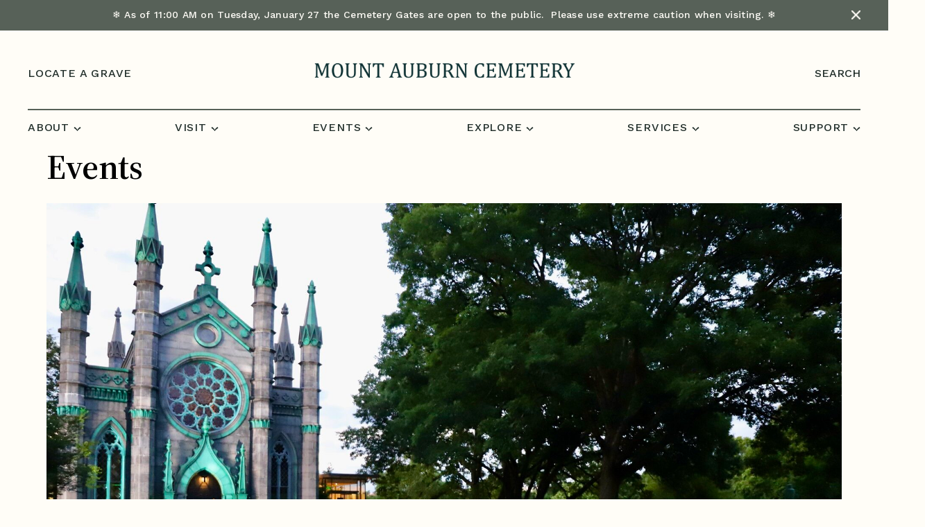

--- FILE ---
content_type: text/html; charset=UTF-8
request_url: https://mountauburn.org/events/month/2022-09/
body_size: 41283
content:
<!DOCTYPE html>
<html class="no-js no-svg" lang="en-US">
  <head>
    <meta charset="UTF-8" />
    <meta name="description" content="Mount Auburn Cemetery">
    <link rel="stylesheet" href="https://mountauburn.org/app/themes/cm_core/style.css" type="text/css" media="screen" />
    <meta http-equiv="Content-Type" content="text/html; charset=UTF-8" />
    <meta http-equiv="X-UA-Compatible" content="IE=edge">
    <meta name="viewport" content="width=device-width, initial-scale=1, maximum-scale=5, user-scalable=1">
    <link rel="pingback" href="https://mountauburn.org/wp/xmlrpc.php" />
    <link rel="profile" href="http://gmpg.org/xfn/11">

    <link rel="apple-touch-icon" sizes="180x180" href="https://mountauburn.org/app/themes/cm_core/public/favicon/apple-touch-icon.png">
<link rel="icon" type="image/png" sizes="32x32" href="https://mountauburn.org/app/themes/cm_core/public/favicon/favicon-32x32.png">
<link rel="icon" type="image/png" sizes="16x16" href="https://mountauburn.org/app/themes/cm_core/public/favicon/favicon-16x16.png">
<link rel="icon" type="image/x-icon" href="https://mountauburn.org/app/themes/cm_core/public/favicon.ico">


  
    <link rel="preconnect" href="https://fonts.googleapis.com">
    <link rel="preconnect" href="https://fonts.gstatic.com" crossorigin>
    

  <link href="https://fonts.googleapis.com/css2?family=Source+Serif+4:opsz,wght@8..60,500;8..60,600;8..60,700&family=Work+Sans:ital,wght@0,300;0,400;0,500;0,600;0,700;1,300;1,400;1,500;1,600;1,700&display=swap" rel="stylesheet">
  

    <title>Events for September 2022 &#8211; Mount Auburn Cemetery</title>
<link rel='stylesheet' id='tribe-events-views-v2-bootstrap-datepicker-styles-css' href='https://mountauburn.org/app/plugins/the-events-calendar/vendor/bootstrap-datepicker/css/bootstrap-datepicker.standalone.min.css?ver=6.0.2' type='text/css' media='all' />
<link rel='stylesheet' id='tec-variables-skeleton-css' href='https://mountauburn.org/app/plugins/the-events-calendar/common/src/resources/css/variables-skeleton.min.css?ver=5.0.2' type='text/css' media='all' />
<link rel='stylesheet' id='tribe-common-skeleton-style-css' href='https://mountauburn.org/app/plugins/the-events-calendar/common/src/resources/css/common-skeleton.min.css?ver=5.0.2' type='text/css' media='all' />
<link rel='stylesheet' id='tribe-tooltipster-css-css' href='https://mountauburn.org/app/plugins/the-events-calendar/common/vendor/tooltipster/tooltipster.bundle.min.css?ver=5.0.2' type='text/css' media='all' />
<link rel='stylesheet' id='tribe-events-views-v2-skeleton-css' href='https://mountauburn.org/app/plugins/the-events-calendar/src/resources/css/views-skeleton.min.css?ver=6.0.2' type='text/css' media='all' />
<link rel='stylesheet' id='tec-variables-full-css' href='https://mountauburn.org/app/plugins/the-events-calendar/common/src/resources/css/variables-full.min.css?ver=5.0.2' type='text/css' media='all' />
<link rel='stylesheet' id='tribe-common-full-style-css' href='https://mountauburn.org/app/plugins/the-events-calendar/common/src/resources/css/common-full.min.css?ver=5.0.2' type='text/css' media='all' />
<link rel='stylesheet' id='tribe-events-views-v2-full-css' href='https://mountauburn.org/app/plugins/the-events-calendar/src/resources/css/views-full.min.css?ver=6.0.2' type='text/css' media='all' />
<link rel='stylesheet' id='tribe-events-views-v2-print-css' href='https://mountauburn.org/app/plugins/the-events-calendar/src/resources/css/views-print.min.css?ver=6.0.2' type='text/css' media='print' />
<link rel='stylesheet' id='tribe-events-filterbar-views-v2-print-css' href='https://mountauburn.org/app/plugins/the-events-calendar-filterbar/src/resources/css/views-print.min.css?ver=5.4.2' type='text/css' media='print' />
<script type="text/javascript" src="https://mountauburn.org/wp/wp-includes/js/jquery/jquery.min.js?ver=3.7.1" id="jquery-core-js"></script>
<script type="text/javascript" src="https://mountauburn.org/wp/wp-includes/js/jquery/jquery-migrate.min.js?ver=3.4.1" id="jquery-migrate-js"></script>
<script type="text/javascript" src="https://mountauburn.org/app/plugins/the-events-calendar/common/src/resources/js/tribe-common.min.js?ver=5.0.2" id="tribe-common-js"></script>
<script type="text/javascript" src="https://mountauburn.org/app/plugins/the-events-calendar/src/resources/js/views/accordion.js?ver=6.0.2" id="tribe-events-views-v2-accordion-js"></script>
<script type="text/javascript" id="tribe-events-filterbar-views-filter-bar-state-js-js-extra">
/* <![CDATA[ */
var tribe_events_filter_bar_js_config = {"events":{"currency_symbol":"$","reverse_currency_position":false},"l10n":{"show_filters":"Show filters","hide_filters":"Hide filters","cost_range_currency_symbol_before":"\u003C%- currency_symbol %\u003E\u003C%- cost_low %\u003E - \u003C%- currency_symbol %\u003E\u003C%- cost_high %\u003E","cost_range_currency_symbol_after":"\u003C%- cost_low %\u003E\u003C%- currency_symbol %\u003E - \u003C%- cost_high %\u003E\u003C%- currency_symbol %\u003E"}};
//# sourceURL=tribe-events-filterbar-views-filter-bar-state-js-js-extra
/* ]]> */
</script>
<script type="text/javascript" src="https://mountauburn.org/app/plugins/the-events-calendar-filterbar/src/resources/js/views/filter-bar-state.js?ver=5.4.2" id="tribe-events-filterbar-views-filter-bar-state-js-js"></script>
<link rel='stylesheet' id='tribe-events-pro-views-v2-print-css' href='https://mountauburn.org/app/plugins/events-calendar-pro/src/resources/css/views-print.min.css?ver=6.0.2' type='text/css' media='print' />
<meta name='robots' content='max-image-preview:large' />
<link rel='dns-prefetch' href='//mountauburn.org' />
<link rel='dns-prefetch' href='//static.addtoany.com' />
<link rel='dns-prefetch' href='//cdn.jsdelivr.net' />
<link rel='dns-prefetch' href='//www.googletagmanager.com' />
<link rel="alternate" type="application/rss+xml" title="Mount Auburn Cemetery &raquo; Feed" href="https://mountauburn.org/feed/" />
<link rel="alternate" type="application/rss+xml" title="Mount Auburn Cemetery &raquo; Comments Feed" href="https://mountauburn.org/comments/feed/" />
<link rel="alternate" type="text/calendar" title="Mount Auburn Cemetery &raquo; iCal Feed" href="https://mountauburn.org/events/?ical=1" />
<link rel="alternate" type="application/rss+xml" title="Mount Auburn Cemetery &raquo; Events Feed" href="https://mountauburn.org/events/feed/" />
<style id='wp-img-auto-sizes-contain-inline-css' type='text/css'>
img:is([sizes=auto i],[sizes^="auto," i]){contain-intrinsic-size:3000px 1500px}
/*# sourceURL=wp-img-auto-sizes-contain-inline-css */
</style>
<link rel='stylesheet' id='genesis-blocks-style-css-css' href='https://mountauburn.org/app/plugins/genesis-blocks/dist/style-blocks.build.css?ver=1769674478' type='text/css' media='all' />
<link rel='stylesheet' id='tec-events-pro-archives-style-css' href='https://mountauburn.org/app/plugins/events-calendar-pro/src/resources/css/custom-tables-v1/archives.min.css?ver=6.0.2' type='text/css' media='all' />
<link rel='stylesheet' id='tribe-select2-css-css' href='https://mountauburn.org/app/plugins/the-events-calendar/common/vendor/tribe-selectWoo/dist/css/selectWoo.min.css?ver=5.0.2' type='text/css' media='all' />
<link rel='stylesheet' id='tribe-events-custom-jquery-styles-css' href='https://mountauburn.org/app/plugins/the-events-calendar/vendor/jquery/smoothness/jquery-ui-1.8.23.custom.css?ver=6.0.2' type='text/css' media='all' />
<link rel='stylesheet' id='tribe-events-filterbar-views-v2-1-filter-bar-skeleton-css' href='https://mountauburn.org/app/plugins/the-events-calendar-filterbar/src/resources/css/views-filter-bar-skeleton.min.css?ver=5.4.2' type='text/css' media='all' />
<link rel='stylesheet' id='tribe-events-filterbar-views-v2-1-filter-bar-full-css' href='https://mountauburn.org/app/plugins/the-events-calendar-filterbar/src/resources/css/views-filter-bar-full.min.css?ver=5.4.2' type='text/css' media='all' />
<link rel='stylesheet' id='tec-events-pro-single-css' href='https://mountauburn.org/app/plugins/events-calendar-pro/src/resources/css/events-single.min.css?ver=6.0.2' type='text/css' media='all' />
<link rel='stylesheet' id='tribe-events-pro-mini-calendar-block-styles-css' href='https://mountauburn.org/app/plugins/events-calendar-pro/src/resources/css/tribe-events-pro-mini-calendar-block.min.css?ver=6.0.2' type='text/css' media='all' />
<style id='wp-emoji-styles-inline-css' type='text/css'>

	img.wp-smiley, img.emoji {
		display: inline !important;
		border: none !important;
		box-shadow: none !important;
		height: 1em !important;
		width: 1em !important;
		margin: 0 0.07em !important;
		vertical-align: -0.1em !important;
		background: none !important;
		padding: 0 !important;
	}
/*# sourceURL=wp-emoji-styles-inline-css */
</style>
<link rel='stylesheet' id='wp-block-library-css' href='https://mountauburn.org/wp/wp-includes/css/dist/block-library/style.min.css?ver=6.9' type='text/css' media='all' />
<style id='global-styles-inline-css' type='text/css'>
:root{--wp--preset--aspect-ratio--square: 1;--wp--preset--aspect-ratio--4-3: 4/3;--wp--preset--aspect-ratio--3-4: 3/4;--wp--preset--aspect-ratio--3-2: 3/2;--wp--preset--aspect-ratio--2-3: 2/3;--wp--preset--aspect-ratio--16-9: 16/9;--wp--preset--aspect-ratio--9-16: 9/16;--wp--preset--gradient--vivid-cyan-blue-to-vivid-purple: linear-gradient(135deg,rgb(6,147,227) 0%,rgb(155,81,224) 100%);--wp--preset--gradient--light-green-cyan-to-vivid-green-cyan: linear-gradient(135deg,rgb(122,220,180) 0%,rgb(0,208,130) 100%);--wp--preset--gradient--luminous-vivid-amber-to-luminous-vivid-orange: linear-gradient(135deg,rgb(252,185,0) 0%,rgb(255,105,0) 100%);--wp--preset--gradient--luminous-vivid-orange-to-vivid-red: linear-gradient(135deg,rgb(255,105,0) 0%,rgb(207,46,46) 100%);--wp--preset--gradient--very-light-gray-to-cyan-bluish-gray: linear-gradient(135deg,rgb(238,238,238) 0%,rgb(169,184,195) 100%);--wp--preset--gradient--cool-to-warm-spectrum: linear-gradient(135deg,rgb(74,234,220) 0%,rgb(151,120,209) 20%,rgb(207,42,186) 40%,rgb(238,44,130) 60%,rgb(251,105,98) 80%,rgb(254,248,76) 100%);--wp--preset--gradient--blush-light-purple: linear-gradient(135deg,rgb(255,206,236) 0%,rgb(152,150,240) 100%);--wp--preset--gradient--blush-bordeaux: linear-gradient(135deg,rgb(254,205,165) 0%,rgb(254,45,45) 50%,rgb(107,0,62) 100%);--wp--preset--gradient--luminous-dusk: linear-gradient(135deg,rgb(255,203,112) 0%,rgb(199,81,192) 50%,rgb(65,88,208) 100%);--wp--preset--gradient--pale-ocean: linear-gradient(135deg,rgb(255,245,203) 0%,rgb(182,227,212) 50%,rgb(51,167,181) 100%);--wp--preset--gradient--electric-grass: linear-gradient(135deg,rgb(202,248,128) 0%,rgb(113,206,126) 100%);--wp--preset--gradient--midnight: linear-gradient(135deg,rgb(2,3,129) 0%,rgb(40,116,252) 100%);--wp--preset--font-size--small: 13px;--wp--preset--font-size--medium: 20px;--wp--preset--font-size--large: 24px;--wp--preset--font-size--x-large: 42px;--wp--preset--font-size--default: 18px;--wp--preset--font-size--huge: 60px;--wp--preset--spacing--20: 0.44rem;--wp--preset--spacing--30: 0.67rem;--wp--preset--spacing--40: 1rem;--wp--preset--spacing--50: 1.5rem;--wp--preset--spacing--60: 2.25rem;--wp--preset--spacing--70: 3.38rem;--wp--preset--spacing--80: 5.06rem;--wp--preset--shadow--natural: 6px 6px 9px rgba(0, 0, 0, 0.2);--wp--preset--shadow--deep: 12px 12px 50px rgba(0, 0, 0, 0.4);--wp--preset--shadow--sharp: 6px 6px 0px rgba(0, 0, 0, 0.2);--wp--preset--shadow--outlined: 6px 6px 0px -3px rgb(255, 255, 255), 6px 6px rgb(0, 0, 0);--wp--preset--shadow--crisp: 6px 6px 0px rgb(0, 0, 0);}:where(.is-layout-flex){gap: 0.5em;}:where(.is-layout-grid){gap: 0.5em;}body .is-layout-flex{display: flex;}.is-layout-flex{flex-wrap: wrap;align-items: center;}.is-layout-flex > :is(*, div){margin: 0;}body .is-layout-grid{display: grid;}.is-layout-grid > :is(*, div){margin: 0;}:where(.wp-block-columns.is-layout-flex){gap: 2em;}:where(.wp-block-columns.is-layout-grid){gap: 2em;}:where(.wp-block-post-template.is-layout-flex){gap: 1.25em;}:where(.wp-block-post-template.is-layout-grid){gap: 1.25em;}.has-vivid-cyan-blue-to-vivid-purple-gradient-background{background: var(--wp--preset--gradient--vivid-cyan-blue-to-vivid-purple) !important;}.has-light-green-cyan-to-vivid-green-cyan-gradient-background{background: var(--wp--preset--gradient--light-green-cyan-to-vivid-green-cyan) !important;}.has-luminous-vivid-amber-to-luminous-vivid-orange-gradient-background{background: var(--wp--preset--gradient--luminous-vivid-amber-to-luminous-vivid-orange) !important;}.has-luminous-vivid-orange-to-vivid-red-gradient-background{background: var(--wp--preset--gradient--luminous-vivid-orange-to-vivid-red) !important;}.has-very-light-gray-to-cyan-bluish-gray-gradient-background{background: var(--wp--preset--gradient--very-light-gray-to-cyan-bluish-gray) !important;}.has-cool-to-warm-spectrum-gradient-background{background: var(--wp--preset--gradient--cool-to-warm-spectrum) !important;}.has-blush-light-purple-gradient-background{background: var(--wp--preset--gradient--blush-light-purple) !important;}.has-blush-bordeaux-gradient-background{background: var(--wp--preset--gradient--blush-bordeaux) !important;}.has-luminous-dusk-gradient-background{background: var(--wp--preset--gradient--luminous-dusk) !important;}.has-pale-ocean-gradient-background{background: var(--wp--preset--gradient--pale-ocean) !important;}.has-electric-grass-gradient-background{background: var(--wp--preset--gradient--electric-grass) !important;}.has-midnight-gradient-background{background: var(--wp--preset--gradient--midnight) !important;}.has-small-font-size{font-size: var(--wp--preset--font-size--small) !important;}.has-medium-font-size{font-size: var(--wp--preset--font-size--medium) !important;}.has-large-font-size{font-size: var(--wp--preset--font-size--large) !important;}.has-x-large-font-size{font-size: var(--wp--preset--font-size--x-large) !important;}
/*# sourceURL=global-styles-inline-css */
</style>

<style id='classic-theme-styles-inline-css' type='text/css'>
/*! This file is auto-generated */
.wp-block-button__link{color:#fff;background-color:#32373c;border-radius:9999px;box-shadow:none;text-decoration:none;padding:calc(.667em + 2px) calc(1.333em + 2px);font-size:1.125em}.wp-block-file__button{background:#32373c;color:#fff;text-decoration:none}
/*# sourceURL=/wp-includes/css/classic-themes.min.css */
</style>
<link rel='stylesheet' id='vendor_css-css' href='https://mountauburn.org/app/themes/cm_core/public/css/vendor.css?ver=6.9' type='text/css' media='all' />
<link rel='stylesheet' id='app_css-css' href='https://mountauburn.org/app/themes/cm_core/public/css/app.css?ver=6.9' type='text/css' media='all' />
<link rel='stylesheet' id='swiper_css-css' href='https://cdn.jsdelivr.net/npm/swiper@8/swiper-bundle.min.css?ver=6.9' type='text/css' media='all' />
<link rel='stylesheet' id='addtoany-css' href='https://mountauburn.org/app/plugins/add-to-any/addtoany.min.css?ver=1.16' type='text/css' media='all' />
<script type="text/javascript" src="https://mountauburn.org/app/plugins/the-events-calendar/src/resources/js/views/breakpoints.js?ver=6.0.2" id="tribe-events-views-v2-breakpoints-js"></script>
<script type="text/javascript" id="addtoany-core-js-before">
/* <![CDATA[ */
window.a2a_config=window.a2a_config||{};a2a_config.callbacks=[];a2a_config.overlays=[];a2a_config.templates={};

//# sourceURL=addtoany-core-js-before
/* ]]> */
</script>
<script type="text/javascript" defer src="https://static.addtoany.com/menu/page.js" id="addtoany-core-js"></script>
<script type="text/javascript" defer src="https://mountauburn.org/app/plugins/add-to-any/addtoany.min.js?ver=1.1" id="addtoany-jquery-js"></script>

<!-- Google tag (gtag.js) snippet added by Site Kit -->
<!-- Google Analytics snippet added by Site Kit -->
<script type="text/javascript" src="https://www.googletagmanager.com/gtag/js?id=GT-TBBG3XR" id="google_gtagjs-js" async></script>
<script type="text/javascript" id="google_gtagjs-js-after">
/* <![CDATA[ */
window.dataLayer = window.dataLayer || [];function gtag(){dataLayer.push(arguments);}
gtag("set","linker",{"domains":["mountauburn.org"]});
gtag("js", new Date());
gtag("set", "developer_id.dZTNiMT", true);
gtag("config", "GT-TBBG3XR");
 window._googlesitekit = window._googlesitekit || {}; window._googlesitekit.throttledEvents = []; window._googlesitekit.gtagEvent = (name, data) => { var key = JSON.stringify( { name, data } ); if ( !! window._googlesitekit.throttledEvents[ key ] ) { return; } window._googlesitekit.throttledEvents[ key ] = true; setTimeout( () => { delete window._googlesitekit.throttledEvents[ key ]; }, 5 ); gtag( "event", name, { ...data, event_source: "site-kit" } ); }; 
//# sourceURL=google_gtagjs-js-after
/* ]]> */
</script>
<link rel="https://api.w.org/" href="https://mountauburn.org/wp-json/" /><link rel="EditURI" type="application/rsd+xml" title="RSD" href="https://mountauburn.org/wp/xmlrpc.php?rsd" />
<meta name="generator" content="WordPress 6.9" />
<meta name="generator" content="Site Kit by Google 1.168.0" /><meta name="tec-api-version" content="v1"><meta name="tec-api-origin" content="https://mountauburn.org"><link rel="alternate" href="https://mountauburn.org/wp-json/tribe/events/v1/" />		<style type="text/css" id="wp-custom-css">
			.search-callout {
	padding: 2rem;
	background: #576158;
	color: #fffdf7;
}
.remember-subhead {
	margin-top: -3.5rem;
}		</style>
		
  </head>

  
    <body class="archive post-type-archive post-type-archive-tribe_events wp-theme-cm_core tribe-events-page-template tribe-no-js tribe-filter-live text-base md:text-lg font-body bg-grey-1 alert-active" data-template="base.twig">
  
    
    <a class="skip-link screen-reader-text sr-only" href="#content">Skip to content</a>

    <div id="app">
        <section class="alert-bar bg-green-3 text-grey-1 md:text-center ">
        <div class="max-w-screen-full	 mx-auto py-3 relative md:px-0 px-5 ">
            <p>❄️ As of 11:00 AM on Tuesday, January 27 the Cemetery Gates are open to the public.  Please use extreme caution when visiting. ❄️</p>
 
            <span id="close-alert-bar" class="absolute lg:right-0 right-3" tabindex="0"></span>
        </div>
  </section>




<header id="header" class="bg-grey-1 border-green-3 border-t-2 text-base font-medium hidden lg:block">
    <div class="max-w-screen-full	 mx-auto grid lg:grid-cols-3 grid-cols-1 pt-8 pb-5 items-center">
        <div class="header-links hidden md:block">
                          <ul class="flex">
                              <li class="pr-4 uppercase   menu-item menu-item-type-post_type menu-item-object-page menu-item-7243">
                  <a class="text-green-4 hover:font-bold" target="" href="https://mountauburn.org/locate-a-grave/">Locate a grave</a>              
                </li>
                            </ul>
                    </div>

        <div class="header-logo text-center">
                          <a href="https://mountauburn.org" class="inline-block">
                <img src="https://mountauburn.org/app/uploads/2024/05/Wordmark.png" alt="Mount Auburn Cemetery">
              </a>       
                    </div>

        <div class="header-search lg:float-right lg:text-right hidden md:block">
            <span  v-on:click="toggleSeen" v-on:focus="toggleSeen" v-if="!seen" class="text-green-4 uppercase inline-block cursor-pointer px-2 lg:px-0 btn-search hover:font-bold" tabindex="0">Search</span>
                <transition name="fade">  
                  <div id="show-search" v-if="seen">
                    <div class="search-form-container md:float-right float-none">
  <form name="search" role="search" method="get" id="searchform" class="searchform" action="/">

    <div class="form-item search-field flex">
      <input id="search-form-input" type="text" tabindex="0" ref="search" class="bg-grey-2 border-l-4 border-green-4 px-1" value="" name="s" placeholder="" aria-label="Search" required tabindex="-1">
      <button type="submit" class="bg-green-4 p-2" id="search-submit" aria-label="Submit">
        <svg width="18" height="18" viewBox="0 0 18 18" fill="none" xmlns="http://www.w3.org/2000/svg">
<path fill-rule="evenodd" clip-rule="evenodd" d="M3.34913 8.25918C3.34913 5.54743 5.54743 3.34913 8.25918 3.34913C10.9709 3.34913 13.1692 5.54743 13.1692 8.25918C13.1692 9.5753 12.6514 10.7705 11.8084 11.6521C11.7799 11.675 11.7524 11.6996 11.726 11.726C11.6996 11.7524 11.675 11.7799 11.6521 11.8084C10.7705 12.6514 9.5753 13.1692 8.25918 13.1692C5.54743 13.1692 3.34913 10.9709 3.34913 8.25918ZM12.3969 13.8336C11.2414 14.6927 9.80967 15.201 8.25918 15.201C4.42533 15.201 1.31738 12.093 1.31738 8.25918C1.31738 4.42533 4.42533 1.31738 8.25918 1.31738C12.093 1.31738 15.201 4.42533 15.201 8.25918C15.201 9.80967 14.6927 11.2414 13.8336 12.3969L16.3849 14.9483C16.7816 15.345 16.7816 15.9882 16.3849 16.3849C15.9882 16.7816 15.345 16.7816 14.9483 16.3849L12.3969 13.8336Z" fill="#FFFDF7"/>
</svg>
      </button>
    </div>
  </form>
</div>
                  </div>
                </transition>
        </div>
    </div>

    <div class="max-w-screen-full	mx-auto py-3 border-green-3 border-t-2">
        <nav id="nav-main" class="nav-main" role="navigation">
              <ul class="flex justify-between">
      
    <li class=" group uppercase text-base  menu-item menu-item-type-post_type menu-item-object-page menu-item-768 menu-item-has-children">
      <a href="https://mountauburn.org/about/" class="group block relative py-1  text-green-4 hover:font-bold" target="">
        <div class="relative z-10 inline-block">About</div>
                  <div class="chevron inline-block">              
                                  <svg width="11" height="6" viewBox="0 0 11 6" fill="none" xmlns="http://www.w3.org/2000/svg">
<path d="M9.39868 -4.81403e-08L10.5 1.56391C9.72663 2.04511 9.04136 2.51629 8.4442 2.97744C7.84704 3.4386 7.31351 3.91479 6.84361 4.40602C6.37372 4.90727 5.93808 5.4386 5.53671 6L5.4486 6C5.05702 5.4386 4.62139 4.90727 4.1417 4.40602C3.67181 3.91479 3.13828 3.4386 2.54112 2.97744C1.95374 2.51629 1.27337 2.04511 0.5 1.56391L1.58664 -3.89615e-07C2.22296 0.421052 2.77606 0.857142 3.24596 1.30827C3.72565 1.7594 4.13681 2.21053 4.47944 2.66165C4.82208 3.11278 5.09618 3.55388 5.30176 3.98496C5.50734 4.41604 5.65418 4.82206 5.74229 5.20301L5.24302 5.20301C5.33113 4.82206 5.47797 4.41604 5.68355 3.98496C5.89892 3.55388 6.17792 3.11278 6.52056 2.66165C6.86319 2.21053 7.26946 1.7594 7.73935 1.30827C8.21904 0.857143 8.77215 0.421052 9.39868 -4.81403e-08Z" fill="#212E2A"/>
</svg>
                               
          </div>
              </a>      
             
        <div class="submenu-container invisible absolute  group-hover:visible w-64  z-30">
          <ul class="bg-grey-1 text-base">
                      <li class=" menu-item menu-item-type-post_type menu-item-object-page menu-item-778">
              <a target="" href="https://mountauburn.org/careers/" class="block submenu-item normal-case font-normal text-base px-6 py-3 text-green-4 hover:text-green-2">Careers</a>
            </li>
                      <li class=" menu-item menu-item-type-post_type menu-item-object-page menu-item-769">
              <a target="" href="https://mountauburn.org/mission-vision/" class="block submenu-item normal-case font-normal text-base px-6 py-3 text-green-4 hover:text-green-2">Mission. Vision. Values.</a>
            </li>
                      <li class=" menu-item menu-item-type-post_type menu-item-object-page menu-item-779">
              <a target="" href="https://mountauburn.org/leadership/" class="block submenu-item normal-case font-normal text-base px-6 py-3 text-green-4 hover:text-green-2">Leadership</a>
            </li>
                      <li class=" menu-item menu-item-type-post_type menu-item-object-page menu-item-6703">
              <a target="" href="https://mountauburn.org/press/" class="block submenu-item normal-case font-normal text-base px-6 py-3 text-green-4 hover:text-green-2">Press</a>
            </li>
                      <li class=" menu-item menu-item-type-post_type menu-item-object-page menu-item-781">
              <a target="" href="https://mountauburn.org/contact/" class="block submenu-item normal-case font-normal text-base px-6 py-3 text-green-4 hover:text-green-2">Contact</a>
            </li>
                    </ul>
        </div>
          </li>
      
    <li class=" group uppercase text-base  menu-item menu-item-type-post_type menu-item-object-page menu-item-873 menu-item-has-children">
      <a href="https://mountauburn.org/visit/" class="group block relative py-1  text-green-4 hover:font-bold" target="">
        <div class="relative z-10 inline-block">Visit</div>
                  <div class="chevron inline-block">              
                                  <svg width="11" height="6" viewBox="0 0 11 6" fill="none" xmlns="http://www.w3.org/2000/svg">
<path d="M9.39868 -4.81403e-08L10.5 1.56391C9.72663 2.04511 9.04136 2.51629 8.4442 2.97744C7.84704 3.4386 7.31351 3.91479 6.84361 4.40602C6.37372 4.90727 5.93808 5.4386 5.53671 6L5.4486 6C5.05702 5.4386 4.62139 4.90727 4.1417 4.40602C3.67181 3.91479 3.13828 3.4386 2.54112 2.97744C1.95374 2.51629 1.27337 2.04511 0.5 1.56391L1.58664 -3.89615e-07C2.22296 0.421052 2.77606 0.857142 3.24596 1.30827C3.72565 1.7594 4.13681 2.21053 4.47944 2.66165C4.82208 3.11278 5.09618 3.55388 5.30176 3.98496C5.50734 4.41604 5.65418 4.82206 5.74229 5.20301L5.24302 5.20301C5.33113 4.82206 5.47797 4.41604 5.68355 3.98496C5.89892 3.55388 6.17792 3.11278 6.52056 2.66165C6.86319 2.21053 7.26946 1.7594 7.73935 1.30827C8.21904 0.857143 8.77215 0.421052 9.39868 -4.81403e-08Z" fill="#212E2A"/>
</svg>
                               
          </div>
              </a>      
             
        <div class="submenu-container invisible absolute  group-hover:visible w-64  z-30">
          <ul class="bg-grey-1 text-base">
                      <li class=" menu-item menu-item-type-post_type menu-item-object-page menu-item-805">
              <a target="" href="https://mountauburn.org/current-hours/" class="block submenu-item normal-case font-normal text-base px-6 py-3 text-green-4 hover:text-green-2">Current Hours</a>
            </li>
                      <li class=" menu-item menu-item-type-post_type menu-item-object-page menu-item-804">
              <a target="" href="https://mountauburn.org/directions-parking/" class="block submenu-item normal-case font-normal text-base px-6 py-3 text-green-4 hover:text-green-2">Directions &#038; Parking</a>
            </li>
                      <li class=" menu-item menu-item-type-post_type menu-item-object-page menu-item-802">
              <a target="" href="https://mountauburn.org/amenities-accessibility/" class="block submenu-item normal-case font-normal text-base px-6 py-3 text-green-4 hover:text-green-2">Amenities &#038; Accessibility</a>
            </li>
                      <li class=" menu-item menu-item-type-post_type menu-item-object-page menu-item-801">
              <a target="" href="https://mountauburn.org/tours/" class="block submenu-item normal-case font-normal text-base px-6 py-3 text-green-4 hover:text-green-2">Group Visits</a>
            </li>
                      <li class=" menu-item menu-item-type-post_type menu-item-object-page menu-item-1342">
              <a target="" href="https://mountauburn.org/visit/photography-film-guidelines/" class="block submenu-item normal-case font-normal text-base px-6 py-3 text-green-4 hover:text-green-2">Photography &amp; Film Guidelines</a>
            </li>
                      <li class=" menu-item menu-item-type-post_type menu-item-object-page menu-item-8325">
              <a target="" href="https://mountauburn.org/construction-updates/" class="block submenu-item normal-case font-normal text-base px-6 py-3 text-green-4 hover:text-green-2">Construction Updates</a>
            </li>
                    </ul>
        </div>
          </li>
      
    <li class=" group uppercase text-base  menu-item menu-item-type-custom menu-item-object-custom menu-item-55 menu-item-has-children">
      <a href="/events" class="group block relative py-1  text-green-4 hover:font-bold" target="">
        <div class="relative z-10 inline-block">Events</div>
                  <div class="chevron inline-block">              
                                  <svg width="11" height="6" viewBox="0 0 11 6" fill="none" xmlns="http://www.w3.org/2000/svg">
<path d="M9.39868 -4.81403e-08L10.5 1.56391C9.72663 2.04511 9.04136 2.51629 8.4442 2.97744C7.84704 3.4386 7.31351 3.91479 6.84361 4.40602C6.37372 4.90727 5.93808 5.4386 5.53671 6L5.4486 6C5.05702 5.4386 4.62139 4.90727 4.1417 4.40602C3.67181 3.91479 3.13828 3.4386 2.54112 2.97744C1.95374 2.51629 1.27337 2.04511 0.5 1.56391L1.58664 -3.89615e-07C2.22296 0.421052 2.77606 0.857142 3.24596 1.30827C3.72565 1.7594 4.13681 2.21053 4.47944 2.66165C4.82208 3.11278 5.09618 3.55388 5.30176 3.98496C5.50734 4.41604 5.65418 4.82206 5.74229 5.20301L5.24302 5.20301C5.33113 4.82206 5.47797 4.41604 5.68355 3.98496C5.89892 3.55388 6.17792 3.11278 6.52056 2.66165C6.86319 2.21053 7.26946 1.7594 7.73935 1.30827C8.21904 0.857143 8.77215 0.421052 9.39868 -4.81403e-08Z" fill="#212E2A"/>
</svg>
                               
          </div>
              </a>      
             
        <div class="submenu-container invisible absolute  group-hover:visible w-64  z-30">
          <ul class="bg-grey-1 text-base">
                      <li class=" menu-item menu-item-type-custom menu-item-object-custom menu-item-9078">
              <a target="" href="https://mountauburn.org/events/" class="block submenu-item normal-case font-normal text-base px-6 py-3 text-green-4 hover:text-green-2">Events Calendar</a>
            </li>
                      <li class=" menu-item menu-item-type-post_type menu-item-object-page menu-item-8593">
              <a target="" href="https://mountauburn.org/public-events-visitor-education/" class="block submenu-item normal-case font-normal text-base px-6 py-3 text-green-4 hover:text-green-2">Public Events &amp; Visitor Education</a>
            </li>
                      <li class=" menu-item menu-item-type-post_type menu-item-object-page menu-item-8590">
              <a target="" href="https://mountauburn.org/solstice/" class="block submenu-item normal-case font-normal text-base px-6 py-3 text-green-4 hover:text-green-2">SOLSTICE: Reflections on Winter Light</a>
            </li>
                      <li class=" menu-item menu-item-type-post_type menu-item-object-page menu-item-1791">
              <a target="" href="https://mountauburn.org/members-events/" class="block submenu-item normal-case font-normal text-base px-6 py-3 text-green-4 hover:text-green-2">Members Events</a>
            </li>
                      <li class=" menu-item menu-item-type-post_type menu-item-object-page menu-item-9063">
              <a target="" href="https://mountauburn.org/private-events/" class="block submenu-item normal-case font-normal text-base px-6 py-3 text-green-4 hover:text-green-2">Private Events</a>
            </li>
                      <li class=" menu-item menu-item-type-post_type menu-item-object-page menu-item-9051">
              <a target="" href="https://mountauburn.org/services/" class="block submenu-item normal-case font-normal text-base px-6 py-3 text-green-4 hover:text-green-2">Memorial Services</a>
            </li>
                    </ul>
        </div>
          </li>
      
    <li class=" group uppercase text-base  menu-item menu-item-type-post_type menu-item-object-page menu-item-813 menu-item-has-children">
      <a href="https://mountauburn.org/explore/" class="group block relative py-1  text-green-4 hover:font-bold" target="">
        <div class="relative z-10 inline-block">Explore</div>
                  <div class="chevron inline-block">              
                                  <svg width="11" height="6" viewBox="0 0 11 6" fill="none" xmlns="http://www.w3.org/2000/svg">
<path d="M9.39868 -4.81403e-08L10.5 1.56391C9.72663 2.04511 9.04136 2.51629 8.4442 2.97744C7.84704 3.4386 7.31351 3.91479 6.84361 4.40602C6.37372 4.90727 5.93808 5.4386 5.53671 6L5.4486 6C5.05702 5.4386 4.62139 4.90727 4.1417 4.40602C3.67181 3.91479 3.13828 3.4386 2.54112 2.97744C1.95374 2.51629 1.27337 2.04511 0.5 1.56391L1.58664 -3.89615e-07C2.22296 0.421052 2.77606 0.857142 3.24596 1.30827C3.72565 1.7594 4.13681 2.21053 4.47944 2.66165C4.82208 3.11278 5.09618 3.55388 5.30176 3.98496C5.50734 4.41604 5.65418 4.82206 5.74229 5.20301L5.24302 5.20301C5.33113 4.82206 5.47797 4.41604 5.68355 3.98496C5.89892 3.55388 6.17792 3.11278 6.52056 2.66165C6.86319 2.21053 7.26946 1.7594 7.73935 1.30827C8.21904 0.857143 8.77215 0.421052 9.39868 -4.81403e-08Z" fill="#212E2A"/>
</svg>
                               
          </div>
              </a>      
             
        <div class="submenu-container invisible absolute  group-hover:visible w-64  z-30">
          <ul class="bg-grey-1 text-base">
                      <li class=" menu-item menu-item-type-post_type menu-item-object-page menu-item-756">
              <a target="" href="https://mountauburn.org/art/" class="block submenu-item normal-case font-normal text-base px-6 py-3 text-green-4 hover:text-green-2">Art</a>
            </li>
                      <li class=" menu-item menu-item-type-post_type menu-item-object-page menu-item-900">
              <a target="" href="https://mountauburn.org/history/" class="block submenu-item normal-case font-normal text-base px-6 py-3 text-green-4 hover:text-green-2">History</a>
            </li>
                      <li class=" menu-item menu-item-type-post_type menu-item-object-page menu-item-806">
              <a target="" href="https://mountauburn.org/landscape/" class="block submenu-item normal-case font-normal text-base px-6 py-3 text-green-4 hover:text-green-2">Landscape</a>
            </li>
                      <li class=" menu-item menu-item-type-post_type menu-item-object-page menu-item-812">
              <a target="" href="https://mountauburn.org/notable-residents/" class="block submenu-item normal-case font-normal text-base px-6 py-3 text-green-4 hover:text-green-2">Notable Residents</a>
            </li>
                      <li class=" menu-item menu-item-type-post_type menu-item-object-page menu-item-807">
              <a target="" href="https://mountauburn.org/media-library-landing-page-3/" class="block submenu-item normal-case font-normal text-base px-6 py-3 text-green-4 hover:text-green-2">Media Library</a>
            </li>
                      <li class=" menu-item menu-item-type-post_type menu-item-object-page menu-item-808">
              <a target="" href="https://mountauburn.org/plants-wildlife/" class="block submenu-item normal-case font-normal text-base px-6 py-3 text-green-4 hover:text-green-2">Plants &#038; Wildlife</a>
            </li>
                      <li class=" menu-item menu-item-type-post_type menu-item-object-page menu-item-809">
              <a target="" href="https://mountauburn.org/stewardship/" class="block submenu-item normal-case font-normal text-base px-6 py-3 text-green-4 hover:text-green-2">Preservation &#038; Stewardship</a>
            </li>
                    </ul>
        </div>
          </li>
      
    <li class=" group uppercase text-base  menu-item menu-item-type-post_type menu-item-object-page menu-item-872 menu-item-has-children">
      <a href="https://mountauburn.org/services/" class="group block relative py-1  text-green-4 hover:font-bold" target="">
        <div class="relative z-10 inline-block">Services</div>
                  <div class="chevron inline-block">              
                                  <svg width="11" height="6" viewBox="0 0 11 6" fill="none" xmlns="http://www.w3.org/2000/svg">
<path d="M9.39868 -4.81403e-08L10.5 1.56391C9.72663 2.04511 9.04136 2.51629 8.4442 2.97744C7.84704 3.4386 7.31351 3.91479 6.84361 4.40602C6.37372 4.90727 5.93808 5.4386 5.53671 6L5.4486 6C5.05702 5.4386 4.62139 4.90727 4.1417 4.40602C3.67181 3.91479 3.13828 3.4386 2.54112 2.97744C1.95374 2.51629 1.27337 2.04511 0.5 1.56391L1.58664 -3.89615e-07C2.22296 0.421052 2.77606 0.857142 3.24596 1.30827C3.72565 1.7594 4.13681 2.21053 4.47944 2.66165C4.82208 3.11278 5.09618 3.55388 5.30176 3.98496C5.50734 4.41604 5.65418 4.82206 5.74229 5.20301L5.24302 5.20301C5.33113 4.82206 5.47797 4.41604 5.68355 3.98496C5.89892 3.55388 6.17792 3.11278 6.52056 2.66165C6.86319 2.21053 7.26946 1.7594 7.73935 1.30827C8.21904 0.857143 8.77215 0.421052 9.39868 -4.81403e-08Z" fill="#212E2A"/>
</svg>
                               
          </div>
              </a>      
             
        <div class="submenu-container invisible absolute  group-hover:visible w-64  z-30">
          <ul class="bg-grey-1 text-base">
                      <li class=" menu-item menu-item-type-post_type menu-item-object-page menu-item-828">
              <a target="" href="https://mountauburn.org/burial-space/" class="block submenu-item normal-case font-normal text-base px-6 py-3 text-green-4 hover:text-green-2">Burial Space</a>
            </li>
                      <li class=" menu-item menu-item-type-post_type menu-item-object-page menu-item-846">
              <a target="" href="https://mountauburn.org/plan-a-burial/" class="block submenu-item normal-case font-normal text-base px-6 py-3 text-green-4 hover:text-green-2">Plan a Burial</a>
            </li>
                      <li class=" menu-item menu-item-type-post_type menu-item-object-page menu-item-845">
              <a target="" href="https://mountauburn.org/cremation/" class="block submenu-item normal-case font-normal text-base px-6 py-3 text-green-4 hover:text-green-2">Cremation</a>
            </li>
                      <li class=" menu-item menu-item-type-post_type menu-item-object-page menu-item-844">
              <a target="" href="https://mountauburn.org/host-a-service/" class="block submenu-item normal-case font-normal text-base px-6 py-3 text-green-4 hover:text-green-2">Chapel Services</a>
            </li>
                      <li class=" menu-item menu-item-type-post_type menu-item-object-page menu-item-843">
              <a target="" href="https://mountauburn.org/visitagrave/" class="block submenu-item normal-case font-normal text-base px-6 py-3 text-green-4 hover:text-green-2">Visit a Grave</a>
            </li>
                      <li class=" menu-item menu-item-type-post_type menu-item-object-page menu-item-842">
              <a target="" href="https://mountauburn.org/lot-grave-care/" class="block submenu-item normal-case font-normal text-base px-6 py-3 text-green-4 hover:text-green-2">Lot &#038; Grave Care</a>
            </li>
                      <li class=" menu-item menu-item-type-post_type menu-item-object-page menu-item-841">
              <a target="" href="https://mountauburn.org/tributes/" class="block submenu-item normal-case font-normal text-base px-6 py-3 text-green-4 hover:text-green-2">Tributes</a>
            </li>
                    </ul>
        </div>
          </li>
      
    <li class=" group uppercase text-base  menu-item menu-item-type-post_type menu-item-object-page menu-item-871 menu-item-has-children">
      <a href="https://mountauburn.org/support/" class="group block relative py-1  text-green-4 hover:font-bold" target="">
        <div class="relative z-10 inline-block">Support</div>
                  <div class="chevron inline-block">              
                                  <svg width="11" height="6" viewBox="0 0 11 6" fill="none" xmlns="http://www.w3.org/2000/svg">
<path d="M9.39868 -4.81403e-08L10.5 1.56391C9.72663 2.04511 9.04136 2.51629 8.4442 2.97744C7.84704 3.4386 7.31351 3.91479 6.84361 4.40602C6.37372 4.90727 5.93808 5.4386 5.53671 6L5.4486 6C5.05702 5.4386 4.62139 4.90727 4.1417 4.40602C3.67181 3.91479 3.13828 3.4386 2.54112 2.97744C1.95374 2.51629 1.27337 2.04511 0.5 1.56391L1.58664 -3.89615e-07C2.22296 0.421052 2.77606 0.857142 3.24596 1.30827C3.72565 1.7594 4.13681 2.21053 4.47944 2.66165C4.82208 3.11278 5.09618 3.55388 5.30176 3.98496C5.50734 4.41604 5.65418 4.82206 5.74229 5.20301L5.24302 5.20301C5.33113 4.82206 5.47797 4.41604 5.68355 3.98496C5.89892 3.55388 6.17792 3.11278 6.52056 2.66165C6.86319 2.21053 7.26946 1.7594 7.73935 1.30827C8.21904 0.857143 8.77215 0.421052 9.39868 -4.81403e-08Z" fill="#212E2A"/>
</svg>
                               
          </div>
              </a>      
             
        <div class="submenu-container invisible absolute  group-hover:visible w-64  z-30">
          <ul class="bg-grey-1 text-base">
                      <li class=" menu-item menu-item-type-post_type menu-item-object-page menu-item-864">
              <a target="" href="https://mountauburn.org/membership/" class="block submenu-item normal-case font-normal text-base px-6 py-3 text-green-4 hover:text-green-2">Join, Renew, or Give</a>
            </li>
                      <li class=" menu-item menu-item-type-post_type menu-item-object-page menu-item-1790">
              <a target="" href="https://mountauburn.org/giving-circles/" class="block submenu-item normal-case font-normal text-base px-6 py-3 text-green-4 hover:text-green-2">Giving Circles</a>
            </li>
                      <li class=" menu-item menu-item-type-post_type menu-item-object-page menu-item-863">
              <a target="" href="https://mountauburn.org/laurel-circle/" class="block submenu-item normal-case font-normal text-base px-6 py-3 text-green-4 hover:text-green-2">Laurel Circle</a>
            </li>
                      <li class=" menu-item menu-item-type-post_type menu-item-object-page menu-item-1730">
              <a target="" href="https://mountauburn.org/special-projects/" class="block submenu-item normal-case font-normal text-base px-6 py-3 text-green-4 hover:text-green-2">Special Projects</a>
            </li>
                      <li class=" menu-item menu-item-type-post_type menu-item-object-page menu-item-862">
              <a target="" href="https://mountauburn.org/planned-giving/" class="block submenu-item normal-case font-normal text-base px-6 py-3 text-green-4 hover:text-green-2">Planned Giving</a>
            </li>
                      <li class=" menu-item menu-item-type-post_type menu-item-object-page menu-item-8320">
              <a target="" href="https://mountauburn.org/corporate-membership/" class="block submenu-item normal-case font-normal text-base px-6 py-3 text-green-4 hover:text-green-2">Corporate Membership & Matching</a>
            </li>
                    </ul>
        </div>
          </li>
    </ul>
        </nav>
    </div>

</header>

<header class="relative z-20 lg:hidden ">
  <div class="max-w-screen-full	 mx-auto  grid grid-cols-12 items-center">
            <div class="col-span-10">
                                  <a href="https://mountauburn.org" class="block mx-auto px-4">
                    <img src="https://mountauburn.org/app/uploads/2024/05/Wordmark.png" alt="Mount Auburn Cemetery" >
                  </a>       
                            </div>

            <div class="col-span-2">
                <menu-mobile :menu-items='[{"id":768,"text":"About","url":"https:\/\/mountauburn.org\/about\/","children":[{"id":778,"text":"Careers","url":"https:\/\/mountauburn.org\/careers\/","children":[]},{"id":769,"text":"Mission. Vision. Values.","url":"https:\/\/mountauburn.org\/mission-vision\/","children":[]},{"id":779,"text":"Leadership","url":"https:\/\/mountauburn.org\/leadership\/","children":[]},{"id":6703,"text":"Press","url":"https:\/\/mountauburn.org\/press\/","children":[]},{"id":781,"text":"Contact","url":"https:\/\/mountauburn.org\/contact\/","children":[]}]},{"id":873,"text":"Visit","url":"https:\/\/mountauburn.org\/visit\/","children":[{"id":805,"text":"Current Hours","url":"https:\/\/mountauburn.org\/current-hours\/","children":[]},{"id":804,"text":"Directions &#038; Parking","url":"https:\/\/mountauburn.org\/directions-parking\/","children":[]},{"id":802,"text":"Amenities &#038; Accessibility","url":"https:\/\/mountauburn.org\/amenities-accessibility\/","children":[]},{"id":801,"text":"Group Visits","url":"https:\/\/mountauburn.org\/tours\/","children":[]},{"id":1342,"text":"Photography &amp; Film Guidelines","url":"https:\/\/mountauburn.org\/visit\/photography-film-guidelines\/","children":[]},{"id":8325,"text":"Construction Updates","url":"https:\/\/mountauburn.org\/construction-updates\/","children":[]}]},{"id":55,"text":"Events","url":"\/events","children":[{"id":9078,"text":"Events Calendar","url":"https:\/\/mountauburn.org\/events\/","children":[]},{"id":8593,"text":"Public Events &amp; Visitor Education","url":"https:\/\/mountauburn.org\/public-events-visitor-education\/","children":[]},{"id":8590,"text":"SOLSTICE: Reflections on Winter Light","url":"https:\/\/mountauburn.org\/solstice\/","children":[]},{"id":1791,"text":"Members Events","url":"https:\/\/mountauburn.org\/members-events\/","children":[]},{"id":9063,"text":"Private Events","url":"https:\/\/mountauburn.org\/private-events\/","children":[]},{"id":9051,"text":"Memorial Services","url":"https:\/\/mountauburn.org\/services\/","children":[]}]},{"id":813,"text":"Explore","url":"https:\/\/mountauburn.org\/explore\/","children":[{"id":756,"text":"Art","url":"https:\/\/mountauburn.org\/art\/","children":[]},{"id":900,"text":"History","url":"https:\/\/mountauburn.org\/history\/","children":[]},{"id":806,"text":"Landscape","url":"https:\/\/mountauburn.org\/landscape\/","children":[]},{"id":812,"text":"Notable Residents","url":"https:\/\/mountauburn.org\/notable-residents\/","children":[]},{"id":807,"text":"Media Library","url":"https:\/\/mountauburn.org\/media-library-landing-page-3\/","children":[]},{"id":808,"text":"Plants &#038; Wildlife","url":"https:\/\/mountauburn.org\/plants-wildlife\/","children":[]},{"id":809,"text":"Preservation &#038; Stewardship","url":"https:\/\/mountauburn.org\/stewardship\/","children":[]}]},{"id":872,"text":"Services","url":"https:\/\/mountauburn.org\/services\/","children":[{"id":828,"text":"Burial Space","url":"https:\/\/mountauburn.org\/burial-space\/","children":[]},{"id":846,"text":"Plan a Burial","url":"https:\/\/mountauburn.org\/plan-a-burial\/","children":[]},{"id":845,"text":"Cremation","url":"https:\/\/mountauburn.org\/cremation\/","children":[]},{"id":844,"text":"Chapel Services","url":"https:\/\/mountauburn.org\/host-a-service\/","children":[]},{"id":843,"text":"Visit a Grave","url":"https:\/\/mountauburn.org\/visitagrave\/","children":[]},{"id":842,"text":"Lot &#038; Grave Care","url":"https:\/\/mountauburn.org\/lot-grave-care\/","children":[]},{"id":841,"text":"Tributes","url":"https:\/\/mountauburn.org\/tributes\/","children":[]}]},{"id":871,"text":"Support","url":"https:\/\/mountauburn.org\/support\/","children":[{"id":864,"text":"Join, Renew, or Give","url":"https:\/\/mountauburn.org\/membership\/","children":[]},{"id":1790,"text":"Giving Circles","url":"https:\/\/mountauburn.org\/giving-circles\/","children":[]},{"id":863,"text":"Laurel Circle","url":"https:\/\/mountauburn.org\/laurel-circle\/","children":[]},{"id":1730,"text":"Special Projects","url":"https:\/\/mountauburn.org\/special-projects\/","children":[]},{"id":862,"text":"Planned Giving","url":"https:\/\/mountauburn.org\/planned-giving\/","children":[]},{"id":8320,"text":"Corporate Membership & Matching","url":"https:\/\/mountauburn.org\/corporate-membership\/","children":[]}]}]'></menu-mobile>
            </div>
  </div>
</header>
      <div id="content" role="main" class="">
        

          <div class="events-header max-w-screen-xl mx-auto ">
      <div class="page-title mb-5 lg:px-0 px-4">
  <h1>Events </h1>
</div>

<div class="page-featured_image">
          <img src="https://mountauburn.org/app/uploads/2025/04/53821417166_89eeea9f1f_k-e1745681445391.jpg" class="my-thumb-class w-full" alt="Image for Events "/>
  </div>

<div class="grid grid-cols-1 md:grid-cols-12 py-5">
  <div class="page-title col-span-8">
          <div class="page-excerpt mb-5 lg:px-0 px-4">
        <p>It is true that Mount Auburn is first and foremost a cemetery, but it is also a National Historic Landmark, a botanical garden, an outdoor museum of art and architecture, and an important habitat for urban wildlife. Attend one of our many events and discover for yourself what makes this place so special!</p>
<p>&nbsp;</p>
<p>Mount Auburn is proud to participate in in MCC’s Card to Culture Program. <a href="https://www.mountauburn.org/public-events-visitor-education/"><strong>Click here</strong></a> to learn more.</p>
<p>&nbsp;</p>
<p><img loading="lazy" decoding="async" class="alignnone wp-image-4527" src="https://www.mountauburn.org/app/uploads/2024/05/MCC_Logo_RGB_NoTag-7-300x109.jpg" alt="" width="214" height="76" /><br />
<em><br />
Funding for programs has been provided in part by the <a href="http://www.massculturalcouncil.org/">Massachusetts Cultural Council</a>.</em></p>

      </div>
    
          <p class="my-4">
        <a
          class="mt-4 inline-block leading-5 px-5 py-5 font-normal border-2 border-green-2  bg-green-2 text-grey-1 hover:bg-grey-1 hover:text-green-2 hover:bg-transparent "
          href="https://www.mountauburn.org/membership/" target="">
          Become a Member of the Friends!
        </a>
      </p>
    
  </div>

  <div class="page-quick-links col-start-10 col-span-3">
          <h3 class="mb-4">Quick Links</h3>


      <ul>
                  <li>
            <a class="text-green-2 hover:underline leading-5 text-20 font-semibold quick-link"
               href="https://www.mountauburn.org/members-events/" target="">
              Members Events
            </a>
          </li>
                  <li>
            <a class="text-green-2 hover:underline leading-5 text-20 font-semibold quick-link"
               href="" target="">
              
            </a>
          </li>
                  <li>
            <a class="text-green-2 hover:underline leading-5 text-20 font-semibold quick-link"
               href="https://www.mountauburn.org/solstice/" target="">
              SOLSTICE
            </a>
          </li>
                  <li>
            <a class="text-green-2 hover:underline leading-5 text-20 font-semibold quick-link"
               href="" target="">
              
            </a>
          </li>
                  <li>
            <a class="text-green-2 hover:underline leading-5 text-20 font-semibold quick-link"
               href="" target="">
              
            </a>
          </li>
                  <li>
            <a class="text-green-2 hover:underline leading-5 text-20 font-semibold quick-link"
               href="" target="">
              
            </a>
          </li>
                  <li>
            <a class="text-green-2 hover:underline leading-5 text-20 font-semibold quick-link"
               href="" target="">
              
            </a>
          </li>
        
      </ul>

    
  </div>

</div>
  <div class="flourish-background">
    <img src="https://mountauburn.org/app/themes/cm_core/public/assets/flourish.png"/>
  </div>
    </div>
  
  <div class="events-container bg-grey-2">
    <div class=" max-w-screen-xl mx-auto md:px-0 px-5">
      <div
	 class="tribe-common tribe-events tribe-events-view tribe-events-view--list tribe-events--has-filter-bar tribe-events--filter-bar-vertical alignwide" 	data-js="tribe-events-view"
	data-view-rest-nonce="9967df20ff"
	data-view-rest-url="https://mountauburn.org/wp-json/tribe/views/v2/html"
	data-view-rest-method="POST"
	data-view-manage-url="1"
				data-view-breakpoint-pointer="cbc1265b-c554-4d3a-ac7b-c9c842d09f75"
	>
	<div class="tribe-common-l-container tribe-events-l-container">
		<div
	class="tribe-events-view-loader tribe-common-a11y-hidden"
	role="alert"
	aria-live="polite"
>
	<span class="tribe-events-view-loader__text tribe-common-a11y-visual-hide">
		Loading view.	</span>
	<div class="tribe-events-view-loader__dots tribe-common-c-loader">
		<svg  class="tribe-common-c-svgicon tribe-common-c-svgicon--dot tribe-common-c-loader__dot tribe-common-c-loader__dot--first"  viewBox="0 0 15 15" xmlns="http://www.w3.org/2000/svg"><circle cx="7.5" cy="7.5" r="7.5"/></svg>
		<svg  class="tribe-common-c-svgicon tribe-common-c-svgicon--dot tribe-common-c-loader__dot tribe-common-c-loader__dot--second"  viewBox="0 0 15 15" xmlns="http://www.w3.org/2000/svg"><circle cx="7.5" cy="7.5" r="7.5"/></svg>
		<svg  class="tribe-common-c-svgicon tribe-common-c-svgicon--dot tribe-common-c-loader__dot tribe-common-c-loader__dot--third"  viewBox="0 0 15 15" xmlns="http://www.w3.org/2000/svg"><circle cx="7.5" cy="7.5" r="7.5"/></svg>
	</div>
</div>

		<script type="application/ld+json">
[{"@context":"http://schema.org","@type":"Event","name":"An (Un)common Inheritance: The Beauty &#038; Wonder of Mount Auburn Cemetery&#8217;s Ecosystem","description":"&lt;p&gt;\u201c\u2026It is the duty of the living thus to provide for the dead. It is not a mere office of pious regard for others; but it comes home to our own bosoms, as those who are soon to enter upon the common inheritance.\u201d\u00a0~Joseph Story, Mount Auburn Cemetery Consecration address, 1831 For nearly two hundred years, [&hellip;]&lt;/p&gt;\\n","image":"https://mountauburn.org/app/uploads/2024/03/BillyResize-1.jpg","url":"https://mountauburn.org/event/an-uncommon-inheritance-the-beauty-wonder-of-mount-auburn-cemeterys-ecosystem/","eventAttendanceMode":"https://schema.org/OfflineEventAttendanceMode","startDate":"2024-03-19T17:30:00-07:00","endDate":"2024-03-19T18:30:00-07:00","location":{"@type":"Place","name":"Mount Auburn Cemetery","description":"","url":"https://mountauburn.org/venue/mount-auburn-cemetery/","address":{"@type":"PostalAddress","streetAddress":"580 Mount Auburn St.","addressLocality":"Cambridge","postalCode":"02138","addressCountry":"United States"},"telephone":"617-547-7105","sameAs":"http://www.mountauburn.org"},"offers":{"@type":"Offer","price":"10 \u2013 15","priceCurrency":"USD","url":"https://mountauburn.org/event/an-uncommon-inheritance-the-beauty-wonder-of-mount-auburn-cemeterys-ecosystem/","category":"primary","availability":"inStock","validFrom":"2024-03-14T00:00:00+00:00"},"performer":"Organization"},{"@context":"http://schema.org","@type":"Event","name":"Uncontained: Painting the Imagined World of Moss","description":"&lt;p&gt;\u201cMosses and other small beings issue an invitation to dwell for a time right at the limits of ordinary perception. All it requires of us is attentiveness. Look in a certain way and a whole new world can be revealed.\u201d\u00a0\u2014\u00a0Gathering Moss\u00a0by Robin Wall Kimmerer\u00a0 Join Artist-in-Residence Resa Blatman for an informal pop-up exhibit at Bigelow [&hellip;]&lt;/p&gt;\\n","image":"https://mountauburn.org/app/uploads/2024/03/Resa-Blatman-Preferred.jpg","url":"https://mountauburn.org/event/uncontained-painting-the-imagined-world-of-moss/","eventAttendanceMode":"https://schema.org/OfflineEventAttendanceMode","startDate":"2024-03-23T12:00:00-07:00","endDate":"2024-03-23T17:00:00-07:00","location":{"@type":"Place","name":"Mount Auburn Cemetery","description":"","url":"https://mountauburn.org/venue/mount-auburn-cemetery/","address":{"@type":"PostalAddress","streetAddress":"580 Mount Auburn St.","addressLocality":"Cambridge","postalCode":"02138","addressCountry":"United States"},"telephone":"617-547-7105","sameAs":"http://www.mountauburn.org"},"offers":{"@type":"Offer","price":"0","priceCurrency":"USD","url":"https://mountauburn.org/event/uncontained-painting-the-imagined-world-of-moss/","category":"primary","availability":"inStock","validFrom":"2024-03-14T00:00:00+00:00"},"performer":"Organization"},{"@context":"http://schema.org","@type":"Event","name":"Nothingness is Impossible: A Musical Death Awareness Meditation","description":"&lt;p&gt;Join 2023-2024 Artist-in-Residence,\u00a0Eden Rayz\u00a0(she/her), and end-of-life support person\u00a0Madelaine Ripley\u00a0(they/them) for a musical death awareness meditation centered around the concept of &quot;nothingness.&quot; The experience will begin with a brief explanation of the history and cultural significance of death awareness meditations then shift to a guided group meditation. Eden will perform with part of her new instrument, [&hellip;]&lt;/p&gt;\\n","image":"https://mountauburn.org/app/uploads/2024/03/Eden-Rayz-Preferred-e1710439061828.jpg","url":"https://mountauburn.org/event/nothingness-is-impossible-a-musical-death-awareness-meditation/","eventAttendanceMode":"https://schema.org/OfflineEventAttendanceMode","startDate":"2024-03-23T16:00:00-07:00","endDate":"2024-03-23T17:00:00-07:00","location":{"@type":"Place","name":"Mount Auburn Cemetery","description":"","url":"https://mountauburn.org/venue/mount-auburn-cemetery/","address":{"@type":"PostalAddress","streetAddress":"580 Mount Auburn St.","addressLocality":"Cambridge","postalCode":"02138","addressCountry":"United States"},"telephone":"617-547-7105","sameAs":"http://www.mountauburn.org"},"offers":{"@type":"Offer","price":"15 \u2013 20","priceCurrency":"USD","url":"https://mountauburn.org/event/nothingness-is-impossible-a-musical-death-awareness-meditation/","category":"primary","availability":"inStock","validFrom":"2024-03-14T00:00:00+00:00"},"performer":"Organization"},{"@context":"http://schema.org","@type":"Event","name":"Uncontained: Painting the Imagined World of Moss","description":"&lt;p&gt;\u201cMosses and other small beings issue an invitation to dwell for a time right at the limits of ordinary perception. All it requires of us is attentiveness. Look in a certain way and a whole new world can be revealed.\u201d\u00a0\u2014\u00a0Gathering Moss\u00a0by Robin Wall Kimmerer\u00a0 Join Artist-in-Residence Resa Blatman for an informal pop-up exhibit at Bigelow [&hellip;]&lt;/p&gt;\\n","image":"https://mountauburn.org/app/uploads/2024/03/Resa-Blatman-Preferred.jpg","url":"https://mountauburn.org/event/uncontained-painting-the-imagined-world-of-moss-2/","eventAttendanceMode":"https://schema.org/OfflineEventAttendanceMode","startDate":"2024-03-24T12:00:00-07:00","endDate":"2024-03-24T17:00:00-07:00","location":{"@type":"Place","name":"Mount Auburn Cemetery","description":"","url":"https://mountauburn.org/venue/mount-auburn-cemetery/","address":{"@type":"PostalAddress","streetAddress":"580 Mount Auburn St.","addressLocality":"Cambridge","postalCode":"02138","addressCountry":"United States"},"telephone":"617-547-7105","sameAs":"http://www.mountauburn.org"},"offers":{"@type":"Offer","price":"0","priceCurrency":"USD","url":"https://mountauburn.org/event/uncontained-painting-the-imagined-world-of-moss-2/","category":"primary","availability":"inStock","validFrom":"2024-03-14T00:00:00+00:00"},"performer":"Organization"},{"@context":"http://schema.org","@type":"Event","name":"Discover Mount Auburn Introductory Walking Tour","description":"&lt;p&gt;Mount Auburn, designated a National Historic Landmark, is one of the country\u2019s most significant designed landscapes. Here the arts of horticulture, architecture and sculpture combine with the beauty of nature to create a place of comfort and inspiration. This 1.5-mile walking tour will focus on stories of history, monuments, and the lives of those buried [&hellip;]&lt;/p&gt;\\n","image":"https://mountauburn.org/app/uploads/2023/12/webart15.jpg","url":"https://mountauburn.org/event/discover-mount-auburn-introductory-walking-tour/","eventAttendanceMode":"https://schema.org/OfflineEventAttendanceMode","startDate":"2024-04-06T13:00:00-07:00","endDate":"2024-04-06T14:30:00-07:00","location":{"@type":"Place","name":"Mount Auburn Cemetery","description":"","url":"https://mountauburn.org/venue/mount-auburn-cemetery/","address":{"@type":"PostalAddress","streetAddress":"580 Mount Auburn St.","addressLocality":"Cambridge","postalCode":"02138","addressCountry":"United States"},"telephone":"617-547-7105","sameAs":"http://www.mountauburn.org"},"offers":{"@type":"Offer","price":"Free \u2013 10","priceCurrency":"USD","url":"https://mountauburn.org/event/discover-mount-auburn-introductory-walking-tour/","category":"primary","availability":"inStock","validFrom":"2024-03-12T00:00:00+00:00"},"performer":"Organization"},{"@context":"http://schema.org","@type":"Event","name":"Poetry for Grief &#038; Healing","description":"&lt;p&gt;Writing while grieving has been known to boost the immune system and increase mood and well-being. Writing can also help release difficult emotions and is a tool for self-expression. Join poet, educator, and artivist\u00a0Amanda Shea\u00a0in a poetry writing workshop about healing from grief. The workshop will include a meditation, writing prompts, and an invitation to [&hellip;]&lt;/p&gt;\\n","image":"https://mountauburn.org/app/uploads/2024/03/53148173977_41c4fcc8c2_k.jpg","url":"https://mountauburn.org/event/poetry-for-grief-healing/","eventAttendanceMode":"https://schema.org/OfflineEventAttendanceMode","startDate":"2024-04-07T15:30:00-07:00","endDate":"2024-04-07T17:00:00-07:00","location":{"@type":"Place","name":"Mount Auburn Cemetery","description":"","url":"https://mountauburn.org/venue/mount-auburn-cemetery/","address":{"@type":"PostalAddress","streetAddress":"580 Mount Auburn St.","addressLocality":"Cambridge","postalCode":"02138","addressCountry":"United States"},"telephone":"617-547-7105","sameAs":"http://www.mountauburn.org"},"offers":{"@type":"Offer","price":"15 \u2013 20","priceCurrency":"USD","url":"https://mountauburn.org/event/poetry-for-grief-healing/","category":"primary","availability":"inStock","validFrom":"2024-03-14T00:00:00+00:00"},"performer":"Organization"},{"@context":"http://schema.org","@type":"Event","name":"Dear Friend, Let\u2019s Meet: A Roaming Poetry Reading","description":"&lt;p&gt;Join poet and\u00a0Artist-in-Residence, Carolyn Oliver, for a celebratory outdoor reading of poems composed during her residency.\u00a0\u00a0 We will begin in Bigelow Chapel with an introduction and brief Q&amp;A between Carolyn and Public Events Producer, Julie-Anne Whitney. Then we\u2019ll make our way outdoors together for a multi-stop reading tour during which Carolyn will read several poems [&hellip;]&lt;/p&gt;\\n","image":"https://mountauburn.org/app/uploads/2024/03/Carolyn-Oliver-Preferred.jpg","url":"https://mountauburn.org/event/dear-friend-lets-meet-a-roaming-poetry-reading/","eventAttendanceMode":"https://schema.org/OfflineEventAttendanceMode","startDate":"2024-04-13T14:00:00-07:00","endDate":"2024-04-13T16:00:00-07:00","location":{"@type":"Place","name":"Mount Auburn Cemetery","description":"","url":"https://mountauburn.org/venue/mount-auburn-cemetery/","address":{"@type":"PostalAddress","streetAddress":"580 Mount Auburn St.","addressLocality":"Cambridge","postalCode":"02138","addressCountry":"United States"},"telephone":"617-547-7105","sameAs":"http://www.mountauburn.org"},"offers":{"@type":"Offer","price":"15 \u2013 20","priceCurrency":"USD","url":"https://mountauburn.org/event/dear-friend-lets-meet-a-roaming-poetry-reading/","category":"primary","availability":"inStock","validFrom":"2024-03-14T00:00:00+00:00"},"performer":"Organization"},{"@context":"http://schema.org","@type":"Event","name":"Spring Migrants with Jeremiah Trimble","description":"&lt;p&gt;Join us for a spring bird walk searching for both migrant and breeding birds. Bring your binoculars and field guides. All skill levels welcome. Led by Jeremiah Trimble, Curatorial Associate, Ornithology, Museum of Comparative Zoology, Harvard University Thursdays at 6:45 AM: April 18 &amp; 25, May 2, 9, 16 &amp; 23 Check-in will be on [&hellip;]&lt;/p&gt;\\n","image":"https://mountauburn.org/app/uploads/2024/03/2011_05_12_Birdwalk-37.jpg","url":"https://mountauburn.org/event/spring-migrants-with-jeremiah-trimble/","eventAttendanceMode":"https://schema.org/OfflineEventAttendanceMode","startDate":"2024-04-18T06:45:00-07:00","endDate":"2024-04-18T08:15:00-07:00","location":{"@type":"Place","name":"Mount Auburn Cemetery","description":"","url":"https://mountauburn.org/venue/mount-auburn-cemetery/","address":{"@type":"PostalAddress","streetAddress":"580 Mount Auburn St.","addressLocality":"Cambridge","postalCode":"02138","addressCountry":"United States"},"telephone":"617-547-7105","sameAs":"http://www.mountauburn.org"},"performer":"Organization"},{"@context":"http://schema.org","@type":"Event","name":"Music with Nature: Dawn Chorus Plus One","description":"&lt;p&gt;Musician and author\u00a0David Rothenberg has long explored live performance together with the sounds of nature, from nightingales to humpback whales to\u00a0cicadas.\u00a0\u00a0 David will make \u201cmusic with nature\u201d at two\u00a0performances\u00a0at Mount\u00a0Auburn\u00a0Cemetery\u00a0this spring.\u00a0On\u00a0April 20th\u00a0at dawn,\u00a0he will play with\u00a0a\u00a0chorus of singing birds at Consecration Dell*, using his clarinet and some live electronic sounds. At\u00a0dusk\u00a0that same day, he will [&hellip;]&lt;/p&gt;\\n","image":"https://mountauburn.org/app/uploads/2024/03/DR-in-the-fields-Slovenia.jpg","url":"https://mountauburn.org/event/music-with-nature-dawn-chorus-plus-one/","eventAttendanceMode":"https://schema.org/OfflineEventAttendanceMode","startDate":"2024-04-20T05:30:00-07:00","endDate":"2024-04-20T06:45:00-07:00","location":{"@type":"Place","name":"Mount Auburn Cemetery","description":"","url":"https://mountauburn.org/venue/mount-auburn-cemetery/","address":{"@type":"PostalAddress","streetAddress":"580 Mount Auburn St.","addressLocality":"Cambridge","postalCode":"02138","addressCountry":"United States"},"telephone":"617-547-7105","sameAs":"http://www.mountauburn.org"},"offers":{"@type":"Offer","price":"20 \u2013 25","priceCurrency":"USD","url":"https://mountauburn.org/event/music-with-nature-dawn-chorus-plus-one/","category":"primary","availability":"inStock","validFrom":"2024-03-14T00:00:00+00:00"},"performer":"Organization"},{"@context":"http://schema.org","@type":"Event","name":"Forest Bathing: A Mindful Nature Experience","description":"&lt;p&gt;Join guest guide\u00a0Stefanie Haug (LICSW)\u00a0as we explore Mount Auburn Cemetery by slowing down, being attentive to nature with all our senses, and deepening our appreciation for this special slice of our Cambridge neighborhood. Our Forest Bathing experience will include simple warm-up movements, a natural history of the area, guided breathing and centering awareness, mindful walking [&hellip;]&lt;/p&gt;\\n","image":"https://mountauburn.org/app/uploads/2024/03/21.-Katsura-Tree.jpg","url":"https://mountauburn.org/event/forest-bathing-a-mindful-nature-experience/","eventAttendanceMode":"https://schema.org/OfflineEventAttendanceMode","startDate":"2024-04-20T13:00:00-07:00","endDate":"2024-04-20T14:30:00-07:00","location":{"@type":"Place","name":"Mount Auburn Cemetery","description":"","url":"https://mountauburn.org/venue/mount-auburn-cemetery/","address":{"@type":"PostalAddress","streetAddress":"580 Mount Auburn St.","addressLocality":"Cambridge","postalCode":"02138","addressCountry":"United States"},"telephone":"617-547-7105","sameAs":"http://www.mountauburn.org"},"offers":{"@type":"Offer","price":"10 \u2013 15","priceCurrency":"USD","url":"https://mountauburn.org/event/forest-bathing-a-mindful-nature-experience/","category":"primary","availability":"inStock","validFrom":"2024-03-12T00:00:00+00:00"},"performer":"Organization"}]
</script>
		<script data-js="tribe-events-view-data" type="application/json">
	{"slug":"list","prev_url":"","next_url":"https:\/\/mountauburn.org\/events\/month\/2022-09\/","view_class":"Tribe\\Events\\Views\\V2\\Views\\List_View","view_slug":"list","view_label":"List","title":"Events \u2013 Mount Auburn Cemetery","events":[10000094,10000096,10000095,10000097,10000078,10000098,10000099,10000120,10000100,10000082],"url":"https:\/\/mountauburn.org\/events\/list\/?tribe-bar-date=2022-09","url_event_date":"2022-09-01","bar":{"keyword":"","date":"2022-09"},"today":"2026-01-30 00:00:00","now":"2026-01-30 13:26:36","rest_url":"https:\/\/mountauburn.org\/wp-json\/tribe\/views\/v2\/html","rest_method":"POST","rest_nonce":"9967df20ff","should_manage_url":true,"today_url":"https:\/\/mountauburn.org\/events\/list\/","today_title":"Click to select today's date","today_label":"Today","prev_label":"","next_label":"2022-09-01","date_formats":{"compact":"n\/j\/Y","month_and_year_compact":"n\/j\/Y","month_and_year":"F Y","time_range_separator":" - ","date_time_separator":" @ "},"messages":[],"start_of_week":"1","breadcrumbs":[],"before_events":"","after_events":"\n<!--\nThis calendar is powered by The Events Calendar.\nhttp:\/\/evnt.is\/18wn\n-->\n","display_events_bar":true,"disable_event_search":false,"live_refresh":true,"ical":{"display_link":true,"link":{"url":"https:\/\/mountauburn.org\/events\/list\/?tribe-bar-date=2022-09&#038;ical=1","text":"Export Events","title":"Use this to share calendar data with Google Calendar, Apple iCal and other compatible apps"}},"container_classes":["tribe-common","tribe-events","tribe-events-view","tribe-events-view--list","tribe-events--has-filter-bar","tribe-events--filter-bar-vertical","alignwide"],"container_data":[],"is_past":false,"breakpoints":{"xsmall":500,"medium":768,"full":960},"breakpoint_pointer":"cbc1265b-c554-4d3a-ac7b-c9c842d09f75","is_initial_load":true,"public_views":{"list":{"view_class":"Tribe\\Events\\Views\\V2\\Views\\List_View","view_url":"https:\/\/mountauburn.org\/events\/list\/?tribe-bar-date=2022-09-01","view_label":"List"},"month":{"view_class":"Tribe\\Events\\Views\\V2\\Views\\Month_View","view_url":"https:\/\/mountauburn.org\/events\/month\/2022-09\/","view_label":"Month"},"day":{"view_class":"Tribe\\Events\\Views\\V2\\Views\\Day_View","view_url":"https:\/\/mountauburn.org\/events\/2022-09-01\/","view_label":"Day"}},"show_latest_past":true,"show_now":false,"now_label":"Now","now_label_mobile":"Now","show_end":true,"selected_start_datetime":"2022-09-01","selected_start_date_mobile":"9\/1\/2022","selected_start_date_label":"September 1, 2022","selected_end_datetime":"2024-04-20","selected_end_date_mobile":"4\/20\/2024","selected_end_date_label":"April 20, 2024","datepicker_date":"9\/1\/2022","subscribe_links":{"gcal":{"label":"Google Calendar","single_label":"Add to Google Calendar","visible":true,"block_slug":"hasGoogleCalendar"},"ical":{"label":"iCalendar","single_label":"Add to iCalendar","visible":true,"block_slug":"hasiCal"},"outlook-365":{"label":"Outlook 365","single_label":"Outlook 365","visible":true,"block_slug":"hasOutlook365"},"outlook-live":{"label":"Outlook Live","single_label":"Outlook Live","visible":true,"block_slug":"hasOutlookLive"},"ics":{"label":"Export .ics file","single_label":"Export .ics file","visible":true,"block_slug":null},"outlook-ics":{"label":"Export Outlook .ics file","single_label":"Export Outlook .ics file","visible":true,"block_slug":null}},"layout":"vertical","filterbar_state":"open","filters":[{"filter_object":{"type":"select","name":"Event Category","slug":"filterbar_category","priority":1,"values":[{"name":"Art","depth":0,"value":16,"data":{"slug":"art"},"class":"tribe-parent-cat tribe-events-category-art"},{"name":"Artist-in-Residence","depth":0,"value":41,"data":{"slug":"artist-in-residence"},"class":"tribe-parent-cat tribe-events-category-artist-in-residence"},{"name":"Death and Grief Education","depth":0,"value":17,"data":{"slug":"death-grief-education"},"class":"tribe-parent-cat tribe-events-category-death-grief-education"},{"name":"End of Life Planning","depth":0,"value":38,"data":{"slug":"end-of-life-planning"},"class":"tribe-parent-cat tribe-events-category-end-of-life-planning"},{"name":"History","depth":0,"value":18,"data":{"slug":"history"},"class":"tribe-parent-cat tribe-events-category-history"},{"name":"Horticulture","depth":0,"value":19,"data":{"slug":"horticulture"},"class":"tribe-parent-cat tribe-events-category-horticulture"},{"name":"Members","depth":0,"value":39,"data":{"slug":"members"},"class":"tribe-parent-cat tribe-events-category-members"},{"name":"Nature","depth":0,"value":20,"data":{"slug":"nature"},"class":"tribe-parent-cat tribe-events-category-nature"},{"name":"Summer SOLSTICE","depth":0,"value":37,"data":{"slug":"summer-solstice"},"class":"tribe-parent-cat tribe-events-category-summer-solstice"},{"name":"Wellness","depth":0,"value":21,"data":{"slug":"wellness"},"class":"tribe-parent-cat tribe-events-category-wellness"},{"name":"Wildlife","depth":0,"value":22,"data":{"slug":"wildlife"},"class":"tribe-parent-cat tribe-events-category-wildlife"}],"currentValue":[],"isActiveFilter":true,"queryArgs":[],"joinClause":"","whereClause":"","stack_managed":false,"title":"Event Category"},"label":"Event Category","selections_count":"","selections":"","toggle_id":"filterbar_category-toggle-cbc1265b-c554-4d3a-ac7b-c9c842d09f75","container_id":"filterbar_category-container-cbc1265b-c554-4d3a-ac7b-c9c842d09f75","pill_toggle_id":"filterbar_category-pill-toggle-cbc1265b-c554-4d3a-ac7b-c9c842d09f75","is_open":false,"name":"tribe_eventcategory[]","fields":[{"type":"dropdown","value":"","id":"tribe-events-filterbar-c5852dd0-filterbar_category","name":"tribe_eventcategory[]","options":[{"text":"Art","id":"16","value":16},{"text":"Artist-in-Residence","id":"41","value":41},{"text":"Death and Grief Education","id":"17","value":17},{"text":"End of Life Planning","id":"38","value":38},{"text":"History","id":"18","value":18},{"text":"Horticulture","id":"19","value":19},{"text":"Members","id":"39","value":39},{"text":"Nature","id":"20","value":20},{"text":"Summer SOLSTICE","id":"37","value":37},{"text":"Wellness","id":"21","value":21},{"text":"Wildlife","id":"22","value":22}]}],"type":"dropdown"},{"filter_object":{"type":"range","name":"Cost ($)","slug":"filterbar_cost","priority":1,"values":{"min":0,"max":"50"},"currentValue":[],"isActiveFilter":true,"queryArgs":[],"joinClause":"","whereClause":"","free":"unset_or_0","stack_managed":false,"title":"Cost ($)"},"label":"Cost ($)","selections_count":"","selections":"","toggle_id":"filterbar_cost-toggle-cbc1265b-c554-4d3a-ac7b-c9c842d09f75","container_id":"filterbar_cost-container-cbc1265b-c554-4d3a-ac7b-c9c842d09f75","pill_toggle_id":"filterbar_cost-pill-toggle-cbc1265b-c554-4d3a-ac7b-c9c842d09f75","is_open":false,"name":"tribe_cost","fields":[{"type":"range","label":"$0 - $50","value":"","id":"tribe-events-filterbar-c684e0d6-filterbar_cost","name":"tribe_cost","min":0,"max":"50","free":"unset_or_0"}],"type":"range"},{"filter_object":{"type":"select","name":"Tags","slug":"filterbar_tag","priority":1,"values":{"34":{"name":"Administration Building","value":34},"40":{"name":"clean sweep","value":40},"42":{"name":"State of the Organization","value":42},"33":{"name":"Story Chapel","value":33},"29":{"name":"Tower","value":29}},"currentValue":[],"isActiveFilter":true,"queryArgs":[],"joinClause":"","whereClause":"","stack_managed":false,"title":"Tags"},"label":"Tags","selections_count":"","selections":"","toggle_id":"filterbar_tag-toggle-cbc1265b-c554-4d3a-ac7b-c9c842d09f75","container_id":"filterbar_tag-container-cbc1265b-c554-4d3a-ac7b-c9c842d09f75","pill_toggle_id":"filterbar_tag-pill-toggle-cbc1265b-c554-4d3a-ac7b-c9c842d09f75","is_open":false,"name":"tribe_tags[]","fields":[{"type":"dropdown","value":"","id":"tribe-events-filterbar-f98d4689-filterbar_tag","name":"tribe_tags[]","options":[{"text":"Administration Building","id":"34","value":34},{"text":"clean sweep","id":"40","value":40},{"text":"State of the Organization","id":"42","value":42},{"text":"Story Chapel","id":"33","value":33},{"text":"Tower","id":"29","value":29}]}],"type":"dropdown"},{"filter_object":{"type":"select","name":"Venues","slug":"filterbar_venue","priority":1,"values":[{"name":"Joan Lorentz Park, 449 Broadway","value":6396},{"name":"Mount Auburn Cemetery","value":349},{"name":"Virtual","value":6190}],"currentValue":[],"isActiveFilter":true,"queryArgs":[],"joinClause":"","whereClause":"","stack_managed":false,"title":"Venues"},"label":"Venues","selections_count":"","selections":"","toggle_id":"filterbar_venue-toggle-cbc1265b-c554-4d3a-ac7b-c9c842d09f75","container_id":"filterbar_venue-container-cbc1265b-c554-4d3a-ac7b-c9c842d09f75","pill_toggle_id":"filterbar_venue-pill-toggle-cbc1265b-c554-4d3a-ac7b-c9c842d09f75","is_open":false,"name":"tribe_venues[]","fields":[{"type":"dropdown","value":"","id":"tribe-events-filterbar-b48154b4-filterbar_venue","name":"tribe_venues[]","options":[{"text":"Joan Lorentz Park, 449 Broadway","id":"6396","value":6396},{"text":"Mount Auburn Cemetery","id":"349","value":349},{"text":"Virtual","id":"6190","value":6190}]}],"type":"dropdown"},{"filter_object":{"type":"checkbox","name":"Day","slug":"filterbar_day_of_week","priority":1,"values":[{"name":"Monday","value":2},{"name":"Tuesday","value":3},{"name":"Wednesday","value":4},{"name":"Thursday","value":5},{"name":"Friday","value":6},{"name":"Saturday","value":7},{"name":"Sunday","value":1}],"currentValue":[],"isActiveFilter":true,"queryArgs":[],"joinClause":"","whereClause":"","stack_managed":false,"title":"Day"},"label":"Day","selections_count":"","selections":"","toggle_id":"filterbar_day_of_week-toggle-cbc1265b-c554-4d3a-ac7b-c9c842d09f75","container_id":"filterbar_day_of_week-container-cbc1265b-c554-4d3a-ac7b-c9c842d09f75","pill_toggle_id":"filterbar_day_of_week-pill-toggle-cbc1265b-c554-4d3a-ac7b-c9c842d09f75","is_open":false,"name":"tribe_dayofweek[]","fields":[{"type":"checkbox","label":"Monday","value":2,"id":"tribe-events-filterbar-b9641050-monday","name":"tribe_dayofweek[]","checked":false},{"type":"checkbox","label":"Tuesday","value":3,"id":"tribe-events-filterbar-f8f8f1ff-tuesday","name":"tribe_dayofweek[]","checked":false},{"type":"checkbox","label":"Wednesday","value":4,"id":"tribe-events-filterbar-9abadf17-wednesday","name":"tribe_dayofweek[]","checked":false},{"type":"checkbox","label":"Thursday","value":5,"id":"tribe-events-filterbar-e44186d4-thursday","name":"tribe_dayofweek[]","checked":false},{"type":"checkbox","label":"Friday","value":6,"id":"tribe-events-filterbar-a5c43d6c-friday","name":"tribe_dayofweek[]","checked":false},{"type":"checkbox","label":"Saturday","value":7,"id":"tribe-events-filterbar-9f38d575-saturday","name":"tribe_dayofweek[]","checked":false},{"type":"checkbox","label":"Sunday","value":1,"id":"tribe-events-filterbar-3dd610ef-sunday","name":"tribe_dayofweek[]","checked":false}],"type":"checkbox"},{"filter_object":{"type":"checkbox","name":"Time","slug":"filterbar_time_of_day","priority":1,"values":[{"name":"All Day","value":"allday"},{"name":"Morning","value":"06-12"},{"name":"Afternoon","value":"12-17"},{"name":"Evening","value":"17-21"},{"name":"Night","value":"21-06"}],"currentValue":[],"isActiveFilter":true,"queryArgs":[],"joinClause":"","whereClause":"","stack_managed":false,"title":"Time"},"label":"Time","selections_count":"","selections":"","toggle_id":"filterbar_time_of_day-toggle-cbc1265b-c554-4d3a-ac7b-c9c842d09f75","container_id":"filterbar_time_of_day-container-cbc1265b-c554-4d3a-ac7b-c9c842d09f75","pill_toggle_id":"filterbar_time_of_day-pill-toggle-cbc1265b-c554-4d3a-ac7b-c9c842d09f75","is_open":false,"name":"tribe_timeofday[]","fields":[{"type":"checkbox","label":"All Day","value":"allday","id":"tribe-events-filterbar-42b39bfa-all-day","name":"tribe_timeofday[]","checked":false},{"type":"checkbox","label":"Morning","value":"06-12","id":"tribe-events-filterbar-02bcee11-morning","name":"tribe_timeofday[]","checked":false},{"type":"checkbox","label":"Afternoon","value":"12-17","id":"tribe-events-filterbar-7545709e-afternoon","name":"tribe_timeofday[]","checked":false},{"type":"checkbox","label":"Evening","value":"17-21","id":"tribe-events-filterbar-15244a6b-evening","name":"tribe_timeofday[]","checked":false},{"type":"checkbox","label":"Night","value":"21-06","id":"tribe-events-filterbar-d870c9b0-night","name":"tribe_timeofday[]","checked":false}],"type":"checkbox"},{"filter_object":{"type":"select","name":"Country","slug":"filterbar_country","priority":1,"values":[{"name":"United States","value":"349-6396"}],"currentValue":[],"isActiveFilter":true,"queryArgs":[],"joinClause":"","whereClause":"","searched_meta":"_VenueCountry","relation_meta":"_EventVenueID","join_name":"country_filter","stack_managed":false,"title":"Country"},"label":"Country","selections_count":"","selections":"","toggle_id":"filterbar_country-toggle-cbc1265b-c554-4d3a-ac7b-c9c842d09f75","container_id":"filterbar_country-container-cbc1265b-c554-4d3a-ac7b-c9c842d09f75","pill_toggle_id":"filterbar_country-pill-toggle-cbc1265b-c554-4d3a-ac7b-c9c842d09f75","is_open":false,"name":"tribe_country[]","fields":[{"type":"dropdown","value":"","id":"tribe-events-filterbar-f168031c-filterbar_country","name":"tribe_country[]","options":[{"text":"United States","id":"349-6396","value":"349-6396"}]}],"type":"dropdown"},{"filter_object":{"type":"select","name":"City","slug":"filterbar_city","priority":1,"values":[{"name":"Cambridge","value":"349-6396"}],"currentValue":[],"isActiveFilter":true,"queryArgs":[],"joinClause":"","whereClause":"","searched_meta":"_VenueCity","relation_meta":"_EventVenueID","join_name":"city_filter","stack_managed":false,"title":"City"},"label":"City","selections_count":"","selections":"","toggle_id":"filterbar_city-toggle-cbc1265b-c554-4d3a-ac7b-c9c842d09f75","container_id":"filterbar_city-container-cbc1265b-c554-4d3a-ac7b-c9c842d09f75","pill_toggle_id":"filterbar_city-pill-toggle-cbc1265b-c554-4d3a-ac7b-c9c842d09f75","is_open":false,"name":"tribe_city[]","fields":[{"type":"dropdown","value":"","id":"tribe-events-filterbar-62a2733b-filterbar_city","name":"tribe_city[]","options":[{"text":"Cambridge","id":"349-6396","value":"349-6396"}]}],"type":"dropdown"},{"filter_object":{"type":"select","name":"State\/Province","slug":"filterbar_state_province","priority":1,"values":[{"name":"MA","value":"6396"}],"currentValue":[],"isActiveFilter":true,"queryArgs":[],"joinClause":"","whereClause":"","searched_meta":["_VenueState","_VenueStateProvince"],"relation_meta":"_EventVenueID","join_name":"state_filter","stack_managed":false,"title":"State\/Province"},"label":"State\/Province","selections_count":"","selections":"","toggle_id":"filterbar_state_province-toggle-cbc1265b-c554-4d3a-ac7b-c9c842d09f75","container_id":"filterbar_state_province-container-cbc1265b-c554-4d3a-ac7b-c9c842d09f75","pill_toggle_id":"filterbar_state_province-pill-toggle-cbc1265b-c554-4d3a-ac7b-c9c842d09f75","is_open":false,"name":"tribe_state[]","fields":[{"type":"dropdown","value":"","id":"tribe-events-filterbar-f289bfa2-filterbar_state_province","name":"tribe_state[]","options":[{"text":"MA","id":"6396","value":"6396"}]}],"type":"dropdown"},{"filter_object":{"type":"checkbox","name":"Featured Events","slug":"filterbar_featured","priority":1,"values":{"featured":{"name":"Show featured events only","value":"1"}},"currentValue":null,"isActiveFilter":true,"queryArgs":[],"joinClause":"","whereClause":"","stack_managed":false,"title":"Featured Events"},"label":"Featured Events","selections_count":"","selections":"","toggle_id":"filterbar_featured-toggle-cbc1265b-c554-4d3a-ac7b-c9c842d09f75","container_id":"filterbar_featured-container-cbc1265b-c554-4d3a-ac7b-c9c842d09f75","pill_toggle_id":"filterbar_featured-pill-toggle-cbc1265b-c554-4d3a-ac7b-c9c842d09f75","is_open":false,"name":"tribe_featuredevent[]","fields":[{"type":"checkbox","label":"Show featured events only","value":"1","id":"tribe-events-filterbar-8baa5cf7-show-featured-events-only","name":"tribe_featuredevent[]","checked":false}],"type":"checkbox"},{"filter_object":{"type":"select","name":"Series","slug":"filterbar_series_id","priority":1,"values":[{"name":"Awash in Color","value":9388},{"name":"Awe Walk","value":8787},{"name":"Discover Mount Auburn Introductory Walking Tour","value":7718},{"name":"Early Risers Horticulture Club","value":8084},{"name":"Healing Power of Trees","value":8784},{"name":"Make Your Own Flower Crown","value":8780},{"name":"Mindfulness Walk","value":8764},{"name":"Mount Auburn's Nighthawks","value":9281},{"name":"Nature Drawing Workshop with Clare Walker Leslie","value":9930},{"name":"SOLSTICE","value":6806},{"name":"Spring has Sprung","value":8091},{"name":"Spring Migrants","value":8018}],"currentValue":null,"isActiveFilter":true,"queryArgs":[],"joinClause":"","whereClause":"","stack_managed":false,"title":"Series"},"label":"Series","selections_count":"","selections":"","toggle_id":"filterbar_series_id-toggle-cbc1265b-c554-4d3a-ac7b-c9c842d09f75","container_id":"filterbar_series_id-container-cbc1265b-c554-4d3a-ac7b-c9c842d09f75","pill_toggle_id":"filterbar_series_id-pill-toggle-cbc1265b-c554-4d3a-ac7b-c9c842d09f75","is_open":false,"name":"tribe_series_id[]","fields":[{"type":"dropdown","value":"","id":"tribe-events-filterbar-f74177f0-filterbar_series_id","name":"tribe_series_id[]","options":[{"text":"Awash in Color","id":"9388","value":9388},{"text":"Awe Walk","id":"8787","value":8787},{"text":"Discover Mount Auburn Introductory Walking Tour","id":"7718","value":7718},{"text":"Early Risers Horticulture Club","id":"8084","value":8084},{"text":"Healing Power of Trees","id":"8784","value":8784},{"text":"Make Your Own Flower Crown","id":"8780","value":8780},{"text":"Mindfulness Walk","id":"8764","value":8764},{"text":"Mount Auburn's Nighthawks","id":"9281","value":9281},{"text":"Nature Drawing Workshop with Clare Walker Leslie","id":"9930","value":9930},{"text":"SOLSTICE","id":"6806","value":6806},{"text":"Spring has Sprung","id":"8091","value":8091},{"text":"Spring Migrants","id":"8018","value":8018}]}],"type":"dropdown"},{"filter_object":{"type":"checkbox","name":"Event Status","slug":"filterbar_event_status","priority":1,"values":{"canceled":{"name":"Hide canceled events","value":"canceled"},"postponed":{"name":"Hide postponed events","value":"postponed"}},"currentValue":null,"isActiveFilter":true,"queryArgs":[],"joinClause":"","whereClause":"","stack_managed":false,"title":"Event Status"},"label":"Event Status","selections_count":"","selections":"","toggle_id":"filterbar_event_status-toggle-cbc1265b-c554-4d3a-ac7b-c9c842d09f75","container_id":"filterbar_event_status-container-cbc1265b-c554-4d3a-ac7b-c9c842d09f75","pill_toggle_id":"filterbar_event_status-pill-toggle-cbc1265b-c554-4d3a-ac7b-c9c842d09f75","is_open":false,"name":"tribe_filterbar_event_status[]","fields":[{"type":"checkbox","label":"Hide canceled events","value":"canceled","id":"tribe-events-filterbar-5ed460b5-hide-canceled-events","name":"tribe_filterbar_event_status[]","checked":false},{"type":"checkbox","label":"Hide postponed events","value":"postponed","id":"tribe-events-filterbar-238a27a4-hide-postponed-events","name":"tribe_filterbar_event_status[]","checked":false}],"type":"checkbox"}],"selected_filters":[],"mobile_initial_state_control":true,"display_recurring_toggle":false,"_context":{"slug":"list"},"text":"Loading...","classes":["tribe-common-c-loader__dot","tribe-common-c-loader__dot--third"]}</script>

		
		<header  class="tribe-events-header tribe-events-header--has-event-search" >
						
			
			<div
	 class="tribe-events-header__events-bar tribe-events-c-events-bar tribe-events-c-events-bar--border" 	data-js="tribe-events-events-bar"
>

	<h2 class="tribe-common-a11y-visual-hide">
		Events Search and Views Navigation	</h2>

			<button
	class="tribe-events-c-events-bar__search-button"
	aria-controls="tribe-events-search-container"
	aria-expanded="false"
	data-js="tribe-events-search-button"
>
	<svg  class="tribe-common-c-svgicon tribe-common-c-svgicon--search tribe-events-c-events-bar__search-button-icon-svg"  viewBox="0 0 16 16" xmlns="http://www.w3.org/2000/svg"><path fill-rule="evenodd" clip-rule="evenodd" d="M11.164 10.133L16 14.97 14.969 16l-4.836-4.836a6.225 6.225 0 01-3.875 1.352 6.24 6.24 0 01-4.427-1.832A6.272 6.272 0 010 6.258 6.24 6.24 0 011.831 1.83 6.272 6.272 0 016.258 0c1.67 0 3.235.658 4.426 1.831a6.272 6.272 0 011.832 4.427c0 1.422-.48 2.773-1.352 3.875zM6.258 1.458c-1.28 0-2.49.498-3.396 1.404-1.866 1.867-1.866 4.925 0 6.791a4.774 4.774 0 003.396 1.405c1.28 0 2.489-.498 3.395-1.405 1.867-1.866 1.867-4.924 0-6.79a4.774 4.774 0 00-3.395-1.405z"/></svg>	<span class="tribe-events-c-events-bar__search-button-text tribe-common-a11y-visual-hide">
		Search	</span>
</button>

		<div
			class="tribe-events-c-events-bar__search-container"
			id="tribe-events-search-container"
			data-js="tribe-events-search-container"
		>
			<div
	class="tribe-events-c-events-bar__search"
	id="tribe-events-events-bar-search"
	data-js="tribe-events-events-bar-search"
>
	<form
		class="tribe-events-c-search tribe-events-c-events-bar__search-form"
		method="get"
		data-js="tribe-events-view-form"
		role="search"
	>
		<input type="hidden" id="tribe-events-views[_wpnonce]" name="tribe-events-views[_wpnonce]" value="9967df20ff" /><input type="hidden" name="_wp_http_referer" value="/events/list/?tribe-bar-date=2022-09" />		<input type="hidden" name="tribe-events-views[url]" value="https://mountauburn.org/events/list/?tribe-bar-date=2022-09" />

		<div class="tribe-events-c-search__input-group">
			<div
	class="tribe-common-form-control-text tribe-events-c-search__input-control tribe-events-c-search__input-control--keyword"
	data-js="tribe-events-events-bar-input-control"
>
	<label class="tribe-common-form-control-text__label" for="tribe-events-events-bar-keyword">
		Enter Keyword. Search for Events by Keyword.	</label>
	<input
		class="tribe-common-form-control-text__input tribe-events-c-search__input"
		data-js="tribe-events-events-bar-input-control-input"
		type="text"
		id="tribe-events-events-bar-keyword"
		name="tribe-events-views[tribe-bar-search]"
		value=""
		placeholder="Search for events"
		aria-label="Enter Keyword. Search for events by Keyword."
	/>
	<svg  class="tribe-common-c-svgicon tribe-common-c-svgicon--search tribe-events-c-search__input-control-icon-svg"  viewBox="0 0 16 16" xmlns="http://www.w3.org/2000/svg"><path fill-rule="evenodd" clip-rule="evenodd" d="M11.164 10.133L16 14.97 14.969 16l-4.836-4.836a6.225 6.225 0 01-3.875 1.352 6.24 6.24 0 01-4.427-1.832A6.272 6.272 0 010 6.258 6.24 6.24 0 011.831 1.83 6.272 6.272 0 016.258 0c1.67 0 3.235.658 4.426 1.831a6.272 6.272 0 011.832 4.427c0 1.422-.48 2.773-1.352 3.875zM6.258 1.458c-1.28 0-2.49.498-3.396 1.404-1.866 1.867-1.866 4.925 0 6.791a4.774 4.774 0 003.396 1.405c1.28 0 2.489-.498 3.395-1.405 1.867-1.866 1.867-4.924 0-6.79a4.774 4.774 0 00-3.395-1.405z"/></svg></div>
		</div>

		<button
	class="tribe-common-c-btn tribe-events-c-search__button"
	type="submit"
	name="submit-bar"
>
	Find Events</button>
	</form>
</div>
		</div>
	
	<div class="tribe-events-c-events-bar__filter-button-container">
	<button
		 class="tribe-events-c-events-bar__filter-button tribe-events-c-events-bar__filter-button--active" 		aria-controls="tribe-filter-bar--cbc1265b-c554-4d3a-ac7b-c9c842d09f75"
		aria-expanded="true"
		data-js="tribe-events-filter-button"
	>
		<svg  class="tribe-common-c-svgicon tribe-common-c-svgicon--filter tribe-events-c-events-bar__filter-button-icon"  viewBox="0 0 18 18" xmlns="http://www.w3.org/2000/svg"><path fill-rule="evenodd" clip-rule="evenodd" d="M4.44 1a.775.775 0 10-1.55 0v1.89H1a.775.775 0 000 1.55h1.89v1.893a.775.775 0 001.55 0V4.44H17a.775.775 0 000-1.55H4.44V1zM.224 14.332c0-.428.347-.775.775-.775h12.56v-1.893a.775.775 0 011.55 0v1.893h1.89a.775.775 0 010 1.55h-1.89v1.89a.775.775 0 01-1.55 0v-1.89H.998a.775.775 0 01-.775-.775z"/></svg>
		<span class="tribe-events-c-events-bar__filter-button-text tribe-common-b2 tribe-common-a11y-visual-hide">
			Hide filters		</span>
	</button>
</div>
<div class="tribe-events-c-events-bar__views">
	<h3 class="tribe-common-a11y-visual-hide">
		Event Views Navigation	</h3>
	<div  class="tribe-events-c-view-selector tribe-events-c-view-selector--labels tribe-events-c-view-selector--tabs"  data-js="tribe-events-view-selector">
		<button
			class="tribe-events-c-view-selector__button"
			data-js="tribe-events-view-selector-button"
		>
			<span class="tribe-events-c-view-selector__button-icon">
				<svg  class="tribe-common-c-svgicon tribe-common-c-svgicon--list tribe-events-c-view-selector__button-icon-svg"  viewBox="0 0 19 19" xmlns="http://www.w3.org/2000/svg"><path fill-rule="evenodd" clip-rule="evenodd" d="M.451.432V17.6c0 .238.163.432.364.432H18.12c.2 0 .364-.194.364-.432V.432c0-.239-.163-.432-.364-.432H.815c-.2 0-.364.193-.364.432zm.993.81h16.024V3.56H1.444V1.24zM17.468 3.56H1.444v13.227h16.024V3.56z" class="tribe-common-c-svgicon__svg-fill"/><g clip-path="url(#tribe-events-c-view-selector__button-icon-svg-0)" class="tribe-common-c-svgicon__svg-fill"><path fill-rule="evenodd" clip-rule="evenodd" d="M11.831 4.912v1.825c0 .504.409.913.913.913h1.825a.913.913 0 00.912-.913V4.912A.913.913 0 0014.57 4h-1.825a.912.912 0 00-.913.912z"/><path d="M8.028 7.66a.449.449 0 00.446-.448v-.364c0-.246-.2-.448-.446-.448h-4.13a.449.449 0 00-.447.448v.364c0 .246.201.448.447.448h4.13zM9.797 5.26a.449.449 0 00.447-.448v-.364c0-.246-.201-.448-.447-.448h-5.9a.449.449 0 00-.446.448v.364c0 .246.201.448.447.448h5.9z"/></g><g clip-path="url(#tribe-events-c-view-selector__button-icon-svg-1)" class="tribe-common-c-svgicon__svg-fill"><path fill-rule="evenodd" clip-rule="evenodd" d="M11.831 10.912v1.825c0 .505.409.913.913.913h1.825a.913.913 0 00.912-.912v-1.825A.913.913 0 0014.57 10h-1.825a.912.912 0 00-.913.912z"/><path d="M8.028 13.66a.449.449 0 00.446-.448v-.364c0-.246-.2-.448-.446-.448h-4.13a.449.449 0 00-.447.448v.364c0 .246.201.448.447.448h4.13zM9.797 11.26a.449.449 0 00.447-.448v-.364c0-.246-.201-.448-.447-.448h-5.9a.449.449 0 00-.446.448v.364c0 .246.201.448.447.448h5.9z"/></g><defs><clipPath id="tribe-events-c-view-selector__button-icon-svg-0"><path transform="translate(3.451 4)" d="M0 0h13v4H0z"/></clipPath><clipPath id="tribe-events-c-view-selector__button-icon-svg-1"><path transform="translate(3.451 10)" d="M0 0h13v4H0z"/></clipPath></defs></svg>
			</span>
			<span class="tribe-events-c-view-selector__button-text tribe-common-a11y-visual-hide">
				List			</span>
			<svg  class="tribe-common-c-svgicon tribe-common-c-svgicon--caret-down tribe-events-c-view-selector__button-icon-caret-svg"  viewBox="0 0 10 7" xmlns="http://www.w3.org/2000/svg"><path fill-rule="evenodd" clip-rule="evenodd" d="M1.008.609L5 4.6 8.992.61l.958.958L5 6.517.05 1.566l.958-.958z" class="tribe-common-c-svgicon__svg-fill"/></svg>
		</button>
		<div
	class="tribe-events-c-view-selector__content"
	id="tribe-events-view-selector-content"
	data-js="tribe-events-view-selector-list-container"
>
	<ul class="tribe-events-c-view-selector__list">
					<li class="tribe-events-c-view-selector__list-item tribe-events-c-view-selector__list-item--list tribe-events-c-view-selector__list-item--active">
	<a
		href="https://mountauburn.org/events/list/?tribe-bar-date=2022-09-01"
		class="tribe-events-c-view-selector__list-item-link"
		data-js="tribe-events-view-link"
	>
		<span class="tribe-events-c-view-selector__list-item-icon">
			<svg  class="tribe-common-c-svgicon tribe-common-c-svgicon--list tribe-events-c-view-selector__list-item-icon-svg"  viewBox="0 0 19 19" xmlns="http://www.w3.org/2000/svg"><path fill-rule="evenodd" clip-rule="evenodd" d="M.451.432V17.6c0 .238.163.432.364.432H18.12c.2 0 .364-.194.364-.432V.432c0-.239-.163-.432-.364-.432H.815c-.2 0-.364.193-.364.432zm.993.81h16.024V3.56H1.444V1.24zM17.468 3.56H1.444v13.227h16.024V3.56z" class="tribe-common-c-svgicon__svg-fill"/><g clip-path="url(#tribe-events-c-view-selector__list-item-icon-svg-0)" class="tribe-common-c-svgicon__svg-fill"><path fill-rule="evenodd" clip-rule="evenodd" d="M11.831 4.912v1.825c0 .504.409.913.913.913h1.825a.913.913 0 00.912-.913V4.912A.913.913 0 0014.57 4h-1.825a.912.912 0 00-.913.912z"/><path d="M8.028 7.66a.449.449 0 00.446-.448v-.364c0-.246-.2-.448-.446-.448h-4.13a.449.449 0 00-.447.448v.364c0 .246.201.448.447.448h4.13zM9.797 5.26a.449.449 0 00.447-.448v-.364c0-.246-.201-.448-.447-.448h-5.9a.449.449 0 00-.446.448v.364c0 .246.201.448.447.448h5.9z"/></g><g clip-path="url(#tribe-events-c-view-selector__list-item-icon-svg-1)" class="tribe-common-c-svgicon__svg-fill"><path fill-rule="evenodd" clip-rule="evenodd" d="M11.831 10.912v1.825c0 .505.409.913.913.913h1.825a.913.913 0 00.912-.912v-1.825A.913.913 0 0014.57 10h-1.825a.912.912 0 00-.913.912z"/><path d="M8.028 13.66a.449.449 0 00.446-.448v-.364c0-.246-.2-.448-.446-.448h-4.13a.449.449 0 00-.447.448v.364c0 .246.201.448.447.448h4.13zM9.797 11.26a.449.449 0 00.447-.448v-.364c0-.246-.201-.448-.447-.448h-5.9a.449.449 0 00-.446.448v.364c0 .246.201.448.447.448h5.9z"/></g><defs><clipPath id="tribe-events-c-view-selector__list-item-icon-svg-0"><path transform="translate(3.451 4)" d="M0 0h13v4H0z"/></clipPath><clipPath id="tribe-events-c-view-selector__list-item-icon-svg-1"><path transform="translate(3.451 10)" d="M0 0h13v4H0z"/></clipPath></defs></svg>
		</span>
		<span class="tribe-events-c-view-selector__list-item-text">
			List		</span>
	</a>
</li>
					<li class="tribe-events-c-view-selector__list-item tribe-events-c-view-selector__list-item--month">
	<a
		href="https://mountauburn.org/events/month/2022-09/"
		class="tribe-events-c-view-selector__list-item-link"
		data-js="tribe-events-view-link"
	>
		<span class="tribe-events-c-view-selector__list-item-icon">
			<svg  class="tribe-common-c-svgicon tribe-common-c-svgicon--month tribe-events-c-view-selector__list-item-icon-svg"  viewBox="0 0 18 19" xmlns="http://www.w3.org/2000/svg"><path fill-rule="evenodd" clip-rule="evenodd" d="M0 .991v17.04c0 .236.162.428.361.428h17.175c.2 0 .361-.192.361-.429V.991c0-.237-.162-.428-.361-.428H.36C.161.563 0 .754 0 .99zm.985.803H16.89v2.301H.985v-2.3zM16.89 5.223H.985v12H16.89v-12zM6.31 7.366v.857c0 .237.192.429.429.429h.857a.429.429 0 00.428-.429v-.857a.429.429 0 00-.428-.429H6.74a.429.429 0 00-.429.429zm3.429.857v-.857c0-.237.191-.429.428-.429h.857c.237 0 .429.192.429.429v.857a.429.429 0 01-.429.429h-.857a.429.429 0 01-.428-.429zm3.428-.857v.857c0 .237.192.429.429.429h.857a.429.429 0 00.428-.429v-.857a.429.429 0 00-.428-.429h-.857a.429.429 0 00-.429.429zm-6.857 4.286v-.858c0-.236.192-.428.429-.428h.857c.236 0 .428.192.428.428v.858a.429.429 0 01-.428.428H6.74a.429.429 0 01-.429-.428zm3.429-.858v.858c0 .236.191.428.428.428h.857a.429.429 0 00.429-.428v-.858a.429.429 0 00-.429-.428h-.857a.428.428 0 00-.428.428zm3.428.858v-.858c0-.236.192-.428.429-.428h.857c.236 0 .428.192.428.428v.858a.429.429 0 01-.428.428h-.857a.429.429 0 01-.429-.428zm-10.286-.858v.858c0 .236.192.428.429.428h.857a.429.429 0 00.429-.428v-.858a.429.429 0 00-.429-.428h-.857a.429.429 0 00-.429.428zm0 4.286v-.857c0-.237.192-.429.429-.429h.857c.237 0 .429.192.429.429v.857a.429.429 0 01-.429.429h-.857a.429.429 0 01-.429-.429zm3.429-.857v.857c0 .237.192.429.429.429h.857a.429.429 0 00.428-.429v-.857a.429.429 0 00-.428-.429H6.74a.429.429 0 00-.429.429zm3.429.857v-.857c0-.237.191-.429.428-.429h.857c.237 0 .429.192.429.429v.857a.429.429 0 01-.429.429h-.857a.429.429 0 01-.428-.429z" class="tribe-common-c-svgicon__svg-fill"/></svg>		</span>
		<span class="tribe-events-c-view-selector__list-item-text">
			Month		</span>
	</a>
</li>
					<li class="tribe-events-c-view-selector__list-item tribe-events-c-view-selector__list-item--day">
	<a
		href="https://mountauburn.org/events/2022-09-01/"
		class="tribe-events-c-view-selector__list-item-link"
		data-js="tribe-events-view-link"
	>
		<span class="tribe-events-c-view-selector__list-item-icon">
			<svg  class="tribe-common-c-svgicon tribe-common-c-svgicon--day tribe-events-c-view-selector__list-item-icon-svg"  viewBox="0 0 19 18" xmlns="http://www.w3.org/2000/svg"><path fill-rule="evenodd" clip-rule="evenodd" d="M.363 17.569V.43C.363.193.526 0 .726 0H18c.201 0 .364.193.364.431V17.57c0 .238-.163.431-.364.431H.726c-.2 0-.363-.193-.363-.431zm16.985-16.33H1.354v2.314h15.994V1.24zM1.354 4.688h15.994v12.07H1.354V4.687zm11.164 9.265v-1.498c0-.413.335-.748.748-.748h1.498c.413 0 .748.335.748.748v1.498a.749.749 0 01-.748.748h-1.498a.749.749 0 01-.748-.748z" class="tribe-common-c-svgicon__svg-fill"/></svg>		</span>
		<span class="tribe-events-c-view-selector__list-item-text">
			Day		</span>
	</a>
</li>
			</ul>
</div>
	</div>
</div>

</div>

			<div class="tribe-events-c-top-bar tribe-events-header__top-bar">

	<nav class="tribe-events-c-top-bar__nav tribe-common-a11y-hidden">
	<ul class="tribe-events-c-top-bar__nav-list">
		<li class="tribe-events-c-top-bar__nav-list-item">
	<button
		class="tribe-common-c-btn-icon tribe-common-c-btn-icon--caret-left tribe-events-c-top-bar__nav-link tribe-events-c-top-bar__nav-link--prev"
		aria-label="Previous Events"
		title="Previous Events"
		disabled
	>
		<svg  class="tribe-common-c-svgicon tribe-common-c-svgicon--caret-left tribe-common-c-btn-icon__icon-svg tribe-events-c-top-bar__nav-link-icon-svg"  xmlns="http://www.w3.org/2000/svg" viewBox="0 0 10 16"><path d="M9.7 14.4l-1.5 1.5L.3 8 8.2.1l1.5 1.5L3.3 8l6.4 6.4z"/></svg>
	</button>
</li>

		<li class="tribe-events-c-top-bar__nav-list-item">
	<a
		href="https://mountauburn.org/events/month/2022-09/"
		class="tribe-common-c-btn-icon tribe-common-c-btn-icon--caret-right tribe-events-c-top-bar__nav-link tribe-events-c-top-bar__nav-link--next"
		aria-label="Next Events"
		title="Next Events"
		data-js="tribe-events-view-link"
	>
		<svg  class="tribe-common-c-svgicon tribe-common-c-svgicon--caret-right tribe-common-c-btn-icon__icon-svg tribe-events-c-top-bar__nav-link-icon-svg"  xmlns="http://www.w3.org/2000/svg" viewBox="0 0 10 16"><path d="M.3 1.6L1.8.1 9.7 8l-7.9 7.9-1.5-1.5L6.7 8 .3 1.6z"/></svg>
	</a>
</li>
	</ul>
</nav>

	<a
	href="https://mountauburn.org/events/list/"
	class="tribe-common-c-btn-border-small tribe-events-c-top-bar__today-button tribe-common-a11y-hidden"
	data-js="tribe-events-view-link"
	aria-label="Click to select today&#039;s date"
	title="Click to select today&#039;s date"
>
	Today</a>

	<div class="tribe-events-c-top-bar__datepicker">
	<button
		class="tribe-common-h3 tribe-common-h--alt tribe-events-c-top-bar__datepicker-button"
		data-js="tribe-events-top-bar-datepicker-button"
		type="button"
		aria-label="Click to toggle datepicker"
		title="Click to toggle datepicker"
	>
		<time
			datetime="2022-09-01"
			class="tribe-events-c-top-bar__datepicker-time"
		>
							<span class="tribe-events-c-top-bar__datepicker-mobile">
					9/1/2022				</span>
				<span class="tribe-events-c-top-bar__datepicker-desktop tribe-common-a11y-hidden">
					September 1, 2022				</span>
					</time>
					<span class="tribe-events-c-top-bar__datepicker-separator"> - </span>
			<time
				datetime="2024-04-20"
				class="tribe-events-c-top-bar__datepicker-time"
			>
				<span class="tribe-events-c-top-bar__datepicker-mobile">
					4/20/2024				</span>
				<span class="tribe-events-c-top-bar__datepicker-desktop tribe-common-a11y-hidden">
					April 20, 2024				</span>
			</time>
				<svg  class="tribe-common-c-svgicon tribe-common-c-svgicon--caret-down tribe-events-c-top-bar__datepicker-button-icon-svg"  viewBox="0 0 10 7" xmlns="http://www.w3.org/2000/svg"><path fill-rule="evenodd" clip-rule="evenodd" d="M1.008.609L5 4.6 8.992.61l.958.958L5 6.517.05 1.566l.958-.958z" class="tribe-common-c-svgicon__svg-fill"/></svg>
	</button>
	<label
		class="tribe-events-c-top-bar__datepicker-label tribe-common-a11y-visual-hide"
		for="tribe-events-top-bar-date"
	>
		Select date.	</label>
	<input
		type="text"
		class="tribe-events-c-top-bar__datepicker-input tribe-common-a11y-visual-hide"
		data-js="tribe-events-top-bar-date"
		id="tribe-events-top-bar-date"
		name="tribe-events-views[tribe-bar-date]"
		value="9/1/2022"
		tabindex="-1"
		autocomplete="off"
		readonly="readonly"
	/>
	<div class="tribe-events-c-top-bar__datepicker-container" data-js="tribe-events-top-bar-datepicker-container"></div>
	<template class="tribe-events-c-top-bar__datepicker-template-prev-icon">
		<svg  class="tribe-common-c-svgicon tribe-common-c-svgicon--caret-left tribe-events-c-top-bar__datepicker-nav-icon-svg"  xmlns="http://www.w3.org/2000/svg" viewBox="0 0 10 16"><path d="M9.7 14.4l-1.5 1.5L.3 8 8.2.1l1.5 1.5L3.3 8l6.4 6.4z"/></svg>
	</template>
	<template class="tribe-events-c-top-bar__datepicker-template-next-icon">
		<svg  class="tribe-common-c-svgicon tribe-common-c-svgicon--caret-right tribe-events-c-top-bar__datepicker-nav-icon-svg"  xmlns="http://www.w3.org/2000/svg" viewBox="0 0 10 16"><path d="M.3 1.6L1.8.1 9.7 8l-7.9 7.9-1.5-1.5L6.7 8 .3 1.6z"/></svg>
	</template>
</div>

	<div class="tribe-events-c-top-bar__actions tribe-common-a11y-hidden">
	</div>

</div>
		</header>

		<div
	 class="tribe-filter-bar tribe-filter-bar--vertical tribe-filter-bar--open" 	id="tribe-filter-bar--cbc1265b-c554-4d3a-ac7b-c9c842d09f75"
	data-js="tribe-filter-bar"
	data-mobile-initial-state-control="true"
	aria-hidden="false"
>
	<form
		class="tribe-filter-bar__form"
		method="post"
		action=""
		aria-labelledby="tribe-filter-bar__form-heading--cbc1265b-c554-4d3a-ac7b-c9c842d09f75"
		aria-describedby="tribe-filter-bar__form-description--cbc1265b-c554-4d3a-ac7b-c9c842d09f75"
	>

		<h2
			class="tribe-filter-bar__form-heading tribe-common-h5 tribe-common-h--alt tribe-common-a11y-visual-hide"
			id="tribe-filter-bar__form-heading--cbc1265b-c554-4d3a-ac7b-c9c842d09f75"
		>
			Filters		</h2>

		<p
			class="tribe-filter-bar__form-description tribe-common-a11y-visual-hide"
			id="tribe-filter-bar__form-description--cbc1265b-c554-4d3a-ac7b-c9c842d09f75"
		>
			Changing any of the form inputs will cause the list of events to refresh with the filtered results.		</p>

		
		<div class="tribe-filter-bar__actions">
	<button
		class="tribe-filter-bar__action-done tribe-common-c-btn-border tribe-common-c-btn-border--secondary"
		data-js="tribe-filter-bar__action-done"
		type="button"
		aria-controls="tribe-filter-bar--cbc1265b-c554-4d3a-ac7b-c9c842d09f75"
		aria-expanded="true"
	>
		Done	</button>
	<button
	 class="tribe-filter-bar-c-clear-button tribe-common-c-btn-border tribe-common-c-btn-border--alt tribe-filter-bar__action-clear" 	type="reset"
	data-js="tribe-filter-bar-c-clear-button"
>
	<svg  class="tribe-common-c-svgicon tribe-common-c-svgicon--reset tribe-filter-bar-c-clear-button__reset-icon"  viewBox="0 0 14 14" xmlns="http://www.w3.org/2000/svg"><path d="M12.268 7.5a5.633 5.633 0 11-.886-3.033M11.4 1v3.467H7.934" stroke-width="1.5" stroke-linecap="round" stroke-linejoin="round"/></svg>
	<span class="tribe-filter-bar-c-clear-button__text">
		Clear	</span>
</button>
</div>

		<div
	class="tribe-filter-bar__filters-container"
	data-js="tribe-filter-bar-filters-container"
>
	<div class="tribe-filter-bar__filters">
					<div  class="tribe-filter-bar-c-filter tribe-filter-bar-c-filter--accordion tribe-filter-bar-c-filter--dropdown" >
	<div class="tribe-filter-bar-c-filter__toggle-wrapper">
		<button
			class="tribe-filter-bar-c-filter__toggle tribe-common-b1 tribe-common-b2--min-medium"
			id="filterbar_category-toggle-cbc1265b-c554-4d3a-ac7b-c9c842d09f75"
			type="button"
			aria-controls="filterbar_category-container-cbc1265b-c554-4d3a-ac7b-c9c842d09f75"
			aria-expanded="false"
			data-js="tribe-events-accordion-trigger tribe-filter-bar-c-filter-toggle"
		>
			<div class="tribe-filter-bar-c-filter__toggle-text">
				<span class="tribe-filter-bar-c-filter__toggle-label">Event Category</span><span class="tribe-filter-bar-c-filter__toggle-label-colon">:</span>
								<span class="tribe-filter-bar-c-filter__toggle-selections">
									</span>
			</div>

			<span class="tribe-filter-bar-c-filter__toggle-icon tribe-filter-bar-c-filter__toggle-icon--plus">
				<svg  class="tribe-common-c-svgicon tribe-common-c-svgicon--plus tribe-filter-bar-c-filter__toggle-plus-icon"  viewBox="0 0 12 12" xmlns="http://www.w3.org/2000/svg"><path d="M11 5.881H1M5.88 1v10" stroke-width="2" stroke-linecap="square"/></svg>
				<span class="tribe-filter-bar-c-filter__toggle-icon-text tribe-common-a11y-visual-hide">
					Open filter				</span>
			</span>

			<span class="tribe-filter-bar-c-filter__toggle-icon tribe-filter-bar-c-filter__toggle-icon--minus">
				<svg  class="tribe-common-c-svgicon tribe-common-c-svgicon--minus tribe-filter-bar-c-filter__toggle-minus-icon"  viewBox="0 0 12 3" xmlns="http://www.w3.org/2000/svg"><path d="M11 1.88H1" stroke-width="2" stroke-linecap="square"/></svg>
				<span class="tribe-filter-bar-c-filter__toggle-icon-text tribe-common-a11y-visual-hide">
					Close filter				</span>
			</span>
		</button>

			</div>

	<div
		class="tribe-filter-bar-c-filter__container"
		id="filterbar_category-container-cbc1265b-c554-4d3a-ac7b-c9c842d09f75"
		aria-hidden="true"
		aria-labelledby="filterbar_category-toggle-cbc1265b-c554-4d3a-ac7b-c9c842d09f75"
	>
		<fieldset class="tribe-filter-bar-c-filter__filters-fieldset">
			<legend class="tribe-filter-bar-c-filter__filters-legend tribe-common-h6 tribe-common-h--alt tribe-common-a11y-visual-hide">
				Event Category			</legend>

			
			<div class="tribe-filter-bar-c-filter__filter-fields">
				<div  class="tribe-filter-bar-c-dropdown" >
	<input
		class="tribe-filter-bar-c-dropdown__input"
		id="tribe-events-filterbar-c5852dd0-filterbar_category"
		data-js="tribe-filter-bar-c-dropdown-input"
		name="tribe_eventcategory[]"
		type="hidden"
		value=""
		data-allow-html
		data-dropdown-css-width="false"
		data-options="[{&quot;text&quot;:&quot;Art&quot;,&quot;id&quot;:&quot;16&quot;,&quot;value&quot;:16},{&quot;text&quot;:&quot;Artist-in-Residence&quot;,&quot;id&quot;:&quot;41&quot;,&quot;value&quot;:41},{&quot;text&quot;:&quot;Death and Grief Education&quot;,&quot;id&quot;:&quot;17&quot;,&quot;value&quot;:17},{&quot;text&quot;:&quot;End of Life Planning&quot;,&quot;id&quot;:&quot;38&quot;,&quot;value&quot;:38},{&quot;text&quot;:&quot;History&quot;,&quot;id&quot;:&quot;18&quot;,&quot;value&quot;:18},{&quot;text&quot;:&quot;Horticulture&quot;,&quot;id&quot;:&quot;19&quot;,&quot;value&quot;:19},{&quot;text&quot;:&quot;Members&quot;,&quot;id&quot;:&quot;39&quot;,&quot;value&quot;:39},{&quot;text&quot;:&quot;Nature&quot;,&quot;id&quot;:&quot;20&quot;,&quot;value&quot;:20},{&quot;text&quot;:&quot;Summer SOLSTICE&quot;,&quot;id&quot;:&quot;37&quot;,&quot;value&quot;:37},{&quot;text&quot;:&quot;Wellness&quot;,&quot;id&quot;:&quot;21&quot;,&quot;value&quot;:21},{&quot;text&quot;:&quot;Wildlife&quot;,&quot;id&quot;:&quot;22&quot;,&quot;value&quot;:22}]"
		data-attach-container
		placeholder="Select"
		style="width: 100%;" 	/>
</div>
			</div>
		</fieldset>
	</div>
</div>
					<div  class="tribe-filter-bar-c-filter tribe-filter-bar-c-filter--accordion tribe-filter-bar-c-filter--range" >
	<div class="tribe-filter-bar-c-filter__toggle-wrapper">
		<button
			class="tribe-filter-bar-c-filter__toggle tribe-common-b1 tribe-common-b2--min-medium"
			id="filterbar_cost-toggle-cbc1265b-c554-4d3a-ac7b-c9c842d09f75"
			type="button"
			aria-controls="filterbar_cost-container-cbc1265b-c554-4d3a-ac7b-c9c842d09f75"
			aria-expanded="false"
			data-js="tribe-events-accordion-trigger tribe-filter-bar-c-filter-toggle"
		>
			<div class="tribe-filter-bar-c-filter__toggle-text">
				<span class="tribe-filter-bar-c-filter__toggle-label">Cost ($)</span><span class="tribe-filter-bar-c-filter__toggle-label-colon">:</span>
								<span class="tribe-filter-bar-c-filter__toggle-selections">
									</span>
			</div>

			<span class="tribe-filter-bar-c-filter__toggle-icon tribe-filter-bar-c-filter__toggle-icon--plus">
				<svg  class="tribe-common-c-svgicon tribe-common-c-svgicon--plus tribe-filter-bar-c-filter__toggle-plus-icon"  viewBox="0 0 12 12" xmlns="http://www.w3.org/2000/svg"><path d="M11 5.881H1M5.88 1v10" stroke-width="2" stroke-linecap="square"/></svg>
				<span class="tribe-filter-bar-c-filter__toggle-icon-text tribe-common-a11y-visual-hide">
					Open filter				</span>
			</span>

			<span class="tribe-filter-bar-c-filter__toggle-icon tribe-filter-bar-c-filter__toggle-icon--minus">
				<svg  class="tribe-common-c-svgicon tribe-common-c-svgicon--minus tribe-filter-bar-c-filter__toggle-minus-icon"  viewBox="0 0 12 3" xmlns="http://www.w3.org/2000/svg"><path d="M11 1.88H1" stroke-width="2" stroke-linecap="square"/></svg>
				<span class="tribe-filter-bar-c-filter__toggle-icon-text tribe-common-a11y-visual-hide">
					Close filter				</span>
			</span>
		</button>

			</div>

	<div
		class="tribe-filter-bar-c-filter__container"
		id="filterbar_cost-container-cbc1265b-c554-4d3a-ac7b-c9c842d09f75"
		aria-hidden="true"
		aria-labelledby="filterbar_cost-toggle-cbc1265b-c554-4d3a-ac7b-c9c842d09f75"
	>
		<fieldset class="tribe-filter-bar-c-filter__filters-fieldset">
			<legend class="tribe-filter-bar-c-filter__filters-legend tribe-common-h6 tribe-common-h--alt tribe-common-a11y-visual-hide">
				Cost ($)			</legend>

			
			<div class="tribe-filter-bar-c-filter__filter-fields">
				<div
	class="tribe-filter-bar-c-range"
>
	<label
		class="tribe-filter-bar-c-range__label"
		for="tribe-events-filterbar-c684e0d6-filterbar_cost"
	>
		$0 - $50	</label>
	<input
		class="tribe-filter-bar-c-range__input"
		id="tribe-events-filterbar-c684e0d6-filterbar_cost"
		name="tribe_cost"
		type="hidden"
		value=""
	/>
	<div
		class="tribe-filter-bar-c-range__slider"
		data-js="tribe-filter-bar-c-range-slider"
		data-min="0"
		data-max="50"
	>
	</div>
</div>
			</div>
		</fieldset>
	</div>
</div>
					<div  class="tribe-filter-bar-c-filter tribe-filter-bar-c-filter--accordion tribe-filter-bar-c-filter--dropdown" >
	<div class="tribe-filter-bar-c-filter__toggle-wrapper">
		<button
			class="tribe-filter-bar-c-filter__toggle tribe-common-b1 tribe-common-b2--min-medium"
			id="filterbar_tag-toggle-cbc1265b-c554-4d3a-ac7b-c9c842d09f75"
			type="button"
			aria-controls="filterbar_tag-container-cbc1265b-c554-4d3a-ac7b-c9c842d09f75"
			aria-expanded="false"
			data-js="tribe-events-accordion-trigger tribe-filter-bar-c-filter-toggle"
		>
			<div class="tribe-filter-bar-c-filter__toggle-text">
				<span class="tribe-filter-bar-c-filter__toggle-label">Tags</span><span class="tribe-filter-bar-c-filter__toggle-label-colon">:</span>
								<span class="tribe-filter-bar-c-filter__toggle-selections">
									</span>
			</div>

			<span class="tribe-filter-bar-c-filter__toggle-icon tribe-filter-bar-c-filter__toggle-icon--plus">
				<svg  class="tribe-common-c-svgicon tribe-common-c-svgicon--plus tribe-filter-bar-c-filter__toggle-plus-icon"  viewBox="0 0 12 12" xmlns="http://www.w3.org/2000/svg"><path d="M11 5.881H1M5.88 1v10" stroke-width="2" stroke-linecap="square"/></svg>
				<span class="tribe-filter-bar-c-filter__toggle-icon-text tribe-common-a11y-visual-hide">
					Open filter				</span>
			</span>

			<span class="tribe-filter-bar-c-filter__toggle-icon tribe-filter-bar-c-filter__toggle-icon--minus">
				<svg  class="tribe-common-c-svgicon tribe-common-c-svgicon--minus tribe-filter-bar-c-filter__toggle-minus-icon"  viewBox="0 0 12 3" xmlns="http://www.w3.org/2000/svg"><path d="M11 1.88H1" stroke-width="2" stroke-linecap="square"/></svg>
				<span class="tribe-filter-bar-c-filter__toggle-icon-text tribe-common-a11y-visual-hide">
					Close filter				</span>
			</span>
		</button>

			</div>

	<div
		class="tribe-filter-bar-c-filter__container"
		id="filterbar_tag-container-cbc1265b-c554-4d3a-ac7b-c9c842d09f75"
		aria-hidden="true"
		aria-labelledby="filterbar_tag-toggle-cbc1265b-c554-4d3a-ac7b-c9c842d09f75"
	>
		<fieldset class="tribe-filter-bar-c-filter__filters-fieldset">
			<legend class="tribe-filter-bar-c-filter__filters-legend tribe-common-h6 tribe-common-h--alt tribe-common-a11y-visual-hide">
				Tags			</legend>

			
			<div class="tribe-filter-bar-c-filter__filter-fields">
				<div  class="tribe-filter-bar-c-dropdown" >
	<input
		class="tribe-filter-bar-c-dropdown__input"
		id="tribe-events-filterbar-f98d4689-filterbar_tag"
		data-js="tribe-filter-bar-c-dropdown-input"
		name="tribe_tags[]"
		type="hidden"
		value=""
		data-allow-html
		data-dropdown-css-width="false"
		data-options="[{&quot;text&quot;:&quot;Administration Building&quot;,&quot;id&quot;:&quot;34&quot;,&quot;value&quot;:34},{&quot;text&quot;:&quot;clean sweep&quot;,&quot;id&quot;:&quot;40&quot;,&quot;value&quot;:40},{&quot;text&quot;:&quot;State of the Organization&quot;,&quot;id&quot;:&quot;42&quot;,&quot;value&quot;:42},{&quot;text&quot;:&quot;Story Chapel&quot;,&quot;id&quot;:&quot;33&quot;,&quot;value&quot;:33},{&quot;text&quot;:&quot;Tower&quot;,&quot;id&quot;:&quot;29&quot;,&quot;value&quot;:29}]"
		data-attach-container
		placeholder="Select"
		style="width: 100%;" 	/>
</div>
			</div>
		</fieldset>
	</div>
</div>
					<div  class="tribe-filter-bar-c-filter tribe-filter-bar-c-filter--accordion tribe-filter-bar-c-filter--dropdown" >
	<div class="tribe-filter-bar-c-filter__toggle-wrapper">
		<button
			class="tribe-filter-bar-c-filter__toggle tribe-common-b1 tribe-common-b2--min-medium"
			id="filterbar_venue-toggle-cbc1265b-c554-4d3a-ac7b-c9c842d09f75"
			type="button"
			aria-controls="filterbar_venue-container-cbc1265b-c554-4d3a-ac7b-c9c842d09f75"
			aria-expanded="false"
			data-js="tribe-events-accordion-trigger tribe-filter-bar-c-filter-toggle"
		>
			<div class="tribe-filter-bar-c-filter__toggle-text">
				<span class="tribe-filter-bar-c-filter__toggle-label">Venues</span><span class="tribe-filter-bar-c-filter__toggle-label-colon">:</span>
								<span class="tribe-filter-bar-c-filter__toggle-selections">
									</span>
			</div>

			<span class="tribe-filter-bar-c-filter__toggle-icon tribe-filter-bar-c-filter__toggle-icon--plus">
				<svg  class="tribe-common-c-svgicon tribe-common-c-svgicon--plus tribe-filter-bar-c-filter__toggle-plus-icon"  viewBox="0 0 12 12" xmlns="http://www.w3.org/2000/svg"><path d="M11 5.881H1M5.88 1v10" stroke-width="2" stroke-linecap="square"/></svg>
				<span class="tribe-filter-bar-c-filter__toggle-icon-text tribe-common-a11y-visual-hide">
					Open filter				</span>
			</span>

			<span class="tribe-filter-bar-c-filter__toggle-icon tribe-filter-bar-c-filter__toggle-icon--minus">
				<svg  class="tribe-common-c-svgicon tribe-common-c-svgicon--minus tribe-filter-bar-c-filter__toggle-minus-icon"  viewBox="0 0 12 3" xmlns="http://www.w3.org/2000/svg"><path d="M11 1.88H1" stroke-width="2" stroke-linecap="square"/></svg>
				<span class="tribe-filter-bar-c-filter__toggle-icon-text tribe-common-a11y-visual-hide">
					Close filter				</span>
			</span>
		</button>

			</div>

	<div
		class="tribe-filter-bar-c-filter__container"
		id="filterbar_venue-container-cbc1265b-c554-4d3a-ac7b-c9c842d09f75"
		aria-hidden="true"
		aria-labelledby="filterbar_venue-toggle-cbc1265b-c554-4d3a-ac7b-c9c842d09f75"
	>
		<fieldset class="tribe-filter-bar-c-filter__filters-fieldset">
			<legend class="tribe-filter-bar-c-filter__filters-legend tribe-common-h6 tribe-common-h--alt tribe-common-a11y-visual-hide">
				Venues			</legend>

			
			<div class="tribe-filter-bar-c-filter__filter-fields">
				<div  class="tribe-filter-bar-c-dropdown" >
	<input
		class="tribe-filter-bar-c-dropdown__input"
		id="tribe-events-filterbar-b48154b4-filterbar_venue"
		data-js="tribe-filter-bar-c-dropdown-input"
		name="tribe_venues[]"
		type="hidden"
		value=""
		data-allow-html
		data-dropdown-css-width="false"
		data-options="[{&quot;text&quot;:&quot;Joan Lorentz Park, 449 Broadway&quot;,&quot;id&quot;:&quot;6396&quot;,&quot;value&quot;:6396},{&quot;text&quot;:&quot;Mount Auburn Cemetery&quot;,&quot;id&quot;:&quot;349&quot;,&quot;value&quot;:349},{&quot;text&quot;:&quot;Virtual&quot;,&quot;id&quot;:&quot;6190&quot;,&quot;value&quot;:6190}]"
		data-attach-container
		placeholder="Select"
		style="width: 100%;" 	/>
</div>
			</div>
		</fieldset>
	</div>
</div>
					<div  class="tribe-filter-bar-c-filter tribe-filter-bar-c-filter--accordion tribe-filter-bar-c-filter--checkbox" >
	<div class="tribe-filter-bar-c-filter__toggle-wrapper">
		<button
			class="tribe-filter-bar-c-filter__toggle tribe-common-b1 tribe-common-b2--min-medium"
			id="filterbar_day_of_week-toggle-cbc1265b-c554-4d3a-ac7b-c9c842d09f75"
			type="button"
			aria-controls="filterbar_day_of_week-container-cbc1265b-c554-4d3a-ac7b-c9c842d09f75"
			aria-expanded="false"
			data-js="tribe-events-accordion-trigger tribe-filter-bar-c-filter-toggle"
		>
			<div class="tribe-filter-bar-c-filter__toggle-text">
				<span class="tribe-filter-bar-c-filter__toggle-label">Day</span><span class="tribe-filter-bar-c-filter__toggle-label-colon">:</span>
								<span class="tribe-filter-bar-c-filter__toggle-selections">
									</span>
			</div>

			<span class="tribe-filter-bar-c-filter__toggle-icon tribe-filter-bar-c-filter__toggle-icon--plus">
				<svg  class="tribe-common-c-svgicon tribe-common-c-svgicon--plus tribe-filter-bar-c-filter__toggle-plus-icon"  viewBox="0 0 12 12" xmlns="http://www.w3.org/2000/svg"><path d="M11 5.881H1M5.88 1v10" stroke-width="2" stroke-linecap="square"/></svg>
				<span class="tribe-filter-bar-c-filter__toggle-icon-text tribe-common-a11y-visual-hide">
					Open filter				</span>
			</span>

			<span class="tribe-filter-bar-c-filter__toggle-icon tribe-filter-bar-c-filter__toggle-icon--minus">
				<svg  class="tribe-common-c-svgicon tribe-common-c-svgicon--minus tribe-filter-bar-c-filter__toggle-minus-icon"  viewBox="0 0 12 3" xmlns="http://www.w3.org/2000/svg"><path d="M11 1.88H1" stroke-width="2" stroke-linecap="square"/></svg>
				<span class="tribe-filter-bar-c-filter__toggle-icon-text tribe-common-a11y-visual-hide">
					Close filter				</span>
			</span>
		</button>

			</div>

	<div
		class="tribe-filter-bar-c-filter__container"
		id="filterbar_day_of_week-container-cbc1265b-c554-4d3a-ac7b-c9c842d09f75"
		aria-hidden="true"
		aria-labelledby="filterbar_day_of_week-toggle-cbc1265b-c554-4d3a-ac7b-c9c842d09f75"
	>
		<fieldset class="tribe-filter-bar-c-filter__filters-fieldset">
			<legend class="tribe-filter-bar-c-filter__filters-legend tribe-common-h6 tribe-common-h--alt tribe-common-a11y-visual-hide">
				Day			</legend>

			
			<div class="tribe-filter-bar-c-filter__filter-fields">
				<div
	class="tribe-filter-bar-c-checkbox tribe-common-form-control-checkbox"
	data-js="tribe-filter-bar-c-checkbox"
>
	<input
		class="tribe-common-form-control-checkbox__input"
		id="tribe-events-filterbar-b9641050-monday"
		name="tribe_dayofweek[]"
		type="checkbox"
		value="2"
				data-js="tribe-filter-bar-c-checkbox-input"
	/>
	<label
		class="tribe-common-form-control-checkbox__label"
		for="tribe-events-filterbar-b9641050-monday"
	>
		Monday	</label>
</div>
<div
	class="tribe-filter-bar-c-checkbox tribe-common-form-control-checkbox"
	data-js="tribe-filter-bar-c-checkbox"
>
	<input
		class="tribe-common-form-control-checkbox__input"
		id="tribe-events-filterbar-f8f8f1ff-tuesday"
		name="tribe_dayofweek[]"
		type="checkbox"
		value="3"
				data-js="tribe-filter-bar-c-checkbox-input"
	/>
	<label
		class="tribe-common-form-control-checkbox__label"
		for="tribe-events-filterbar-f8f8f1ff-tuesday"
	>
		Tuesday	</label>
</div>
<div
	class="tribe-filter-bar-c-checkbox tribe-common-form-control-checkbox"
	data-js="tribe-filter-bar-c-checkbox"
>
	<input
		class="tribe-common-form-control-checkbox__input"
		id="tribe-events-filterbar-9abadf17-wednesday"
		name="tribe_dayofweek[]"
		type="checkbox"
		value="4"
				data-js="tribe-filter-bar-c-checkbox-input"
	/>
	<label
		class="tribe-common-form-control-checkbox__label"
		for="tribe-events-filterbar-9abadf17-wednesday"
	>
		Wednesday	</label>
</div>
<div
	class="tribe-filter-bar-c-checkbox tribe-common-form-control-checkbox"
	data-js="tribe-filter-bar-c-checkbox"
>
	<input
		class="tribe-common-form-control-checkbox__input"
		id="tribe-events-filterbar-e44186d4-thursday"
		name="tribe_dayofweek[]"
		type="checkbox"
		value="5"
				data-js="tribe-filter-bar-c-checkbox-input"
	/>
	<label
		class="tribe-common-form-control-checkbox__label"
		for="tribe-events-filterbar-e44186d4-thursday"
	>
		Thursday	</label>
</div>
<div
	class="tribe-filter-bar-c-checkbox tribe-common-form-control-checkbox"
	data-js="tribe-filter-bar-c-checkbox"
>
	<input
		class="tribe-common-form-control-checkbox__input"
		id="tribe-events-filterbar-a5c43d6c-friday"
		name="tribe_dayofweek[]"
		type="checkbox"
		value="6"
				data-js="tribe-filter-bar-c-checkbox-input"
	/>
	<label
		class="tribe-common-form-control-checkbox__label"
		for="tribe-events-filterbar-a5c43d6c-friday"
	>
		Friday	</label>
</div>
<div
	class="tribe-filter-bar-c-checkbox tribe-common-form-control-checkbox"
	data-js="tribe-filter-bar-c-checkbox"
>
	<input
		class="tribe-common-form-control-checkbox__input"
		id="tribe-events-filterbar-9f38d575-saturday"
		name="tribe_dayofweek[]"
		type="checkbox"
		value="7"
				data-js="tribe-filter-bar-c-checkbox-input"
	/>
	<label
		class="tribe-common-form-control-checkbox__label"
		for="tribe-events-filterbar-9f38d575-saturday"
	>
		Saturday	</label>
</div>
<div
	class="tribe-filter-bar-c-checkbox tribe-common-form-control-checkbox"
	data-js="tribe-filter-bar-c-checkbox"
>
	<input
		class="tribe-common-form-control-checkbox__input"
		id="tribe-events-filterbar-3dd610ef-sunday"
		name="tribe_dayofweek[]"
		type="checkbox"
		value="1"
				data-js="tribe-filter-bar-c-checkbox-input"
	/>
	<label
		class="tribe-common-form-control-checkbox__label"
		for="tribe-events-filterbar-3dd610ef-sunday"
	>
		Sunday	</label>
</div>
			</div>
		</fieldset>
	</div>
</div>
					<div  class="tribe-filter-bar-c-filter tribe-filter-bar-c-filter--accordion tribe-filter-bar-c-filter--checkbox" >
	<div class="tribe-filter-bar-c-filter__toggle-wrapper">
		<button
			class="tribe-filter-bar-c-filter__toggle tribe-common-b1 tribe-common-b2--min-medium"
			id="filterbar_time_of_day-toggle-cbc1265b-c554-4d3a-ac7b-c9c842d09f75"
			type="button"
			aria-controls="filterbar_time_of_day-container-cbc1265b-c554-4d3a-ac7b-c9c842d09f75"
			aria-expanded="false"
			data-js="tribe-events-accordion-trigger tribe-filter-bar-c-filter-toggle"
		>
			<div class="tribe-filter-bar-c-filter__toggle-text">
				<span class="tribe-filter-bar-c-filter__toggle-label">Time</span><span class="tribe-filter-bar-c-filter__toggle-label-colon">:</span>
								<span class="tribe-filter-bar-c-filter__toggle-selections">
									</span>
			</div>

			<span class="tribe-filter-bar-c-filter__toggle-icon tribe-filter-bar-c-filter__toggle-icon--plus">
				<svg  class="tribe-common-c-svgicon tribe-common-c-svgicon--plus tribe-filter-bar-c-filter__toggle-plus-icon"  viewBox="0 0 12 12" xmlns="http://www.w3.org/2000/svg"><path d="M11 5.881H1M5.88 1v10" stroke-width="2" stroke-linecap="square"/></svg>
				<span class="tribe-filter-bar-c-filter__toggle-icon-text tribe-common-a11y-visual-hide">
					Open filter				</span>
			</span>

			<span class="tribe-filter-bar-c-filter__toggle-icon tribe-filter-bar-c-filter__toggle-icon--minus">
				<svg  class="tribe-common-c-svgicon tribe-common-c-svgicon--minus tribe-filter-bar-c-filter__toggle-minus-icon"  viewBox="0 0 12 3" xmlns="http://www.w3.org/2000/svg"><path d="M11 1.88H1" stroke-width="2" stroke-linecap="square"/></svg>
				<span class="tribe-filter-bar-c-filter__toggle-icon-text tribe-common-a11y-visual-hide">
					Close filter				</span>
			</span>
		</button>

			</div>

	<div
		class="tribe-filter-bar-c-filter__container"
		id="filterbar_time_of_day-container-cbc1265b-c554-4d3a-ac7b-c9c842d09f75"
		aria-hidden="true"
		aria-labelledby="filterbar_time_of_day-toggle-cbc1265b-c554-4d3a-ac7b-c9c842d09f75"
	>
		<fieldset class="tribe-filter-bar-c-filter__filters-fieldset">
			<legend class="tribe-filter-bar-c-filter__filters-legend tribe-common-h6 tribe-common-h--alt tribe-common-a11y-visual-hide">
				Time			</legend>

			
			<div class="tribe-filter-bar-c-filter__filter-fields">
				<div
	class="tribe-filter-bar-c-checkbox tribe-common-form-control-checkbox"
	data-js="tribe-filter-bar-c-checkbox"
>
	<input
		class="tribe-common-form-control-checkbox__input"
		id="tribe-events-filterbar-42b39bfa-all-day"
		name="tribe_timeofday[]"
		type="checkbox"
		value="allday"
				data-js="tribe-filter-bar-c-checkbox-input"
	/>
	<label
		class="tribe-common-form-control-checkbox__label"
		for="tribe-events-filterbar-42b39bfa-all-day"
	>
		All Day	</label>
</div>
<div
	class="tribe-filter-bar-c-checkbox tribe-common-form-control-checkbox"
	data-js="tribe-filter-bar-c-checkbox"
>
	<input
		class="tribe-common-form-control-checkbox__input"
		id="tribe-events-filterbar-02bcee11-morning"
		name="tribe_timeofday[]"
		type="checkbox"
		value="06-12"
				data-js="tribe-filter-bar-c-checkbox-input"
	/>
	<label
		class="tribe-common-form-control-checkbox__label"
		for="tribe-events-filterbar-02bcee11-morning"
	>
		Morning	</label>
</div>
<div
	class="tribe-filter-bar-c-checkbox tribe-common-form-control-checkbox"
	data-js="tribe-filter-bar-c-checkbox"
>
	<input
		class="tribe-common-form-control-checkbox__input"
		id="tribe-events-filterbar-7545709e-afternoon"
		name="tribe_timeofday[]"
		type="checkbox"
		value="12-17"
				data-js="tribe-filter-bar-c-checkbox-input"
	/>
	<label
		class="tribe-common-form-control-checkbox__label"
		for="tribe-events-filterbar-7545709e-afternoon"
	>
		Afternoon	</label>
</div>
<div
	class="tribe-filter-bar-c-checkbox tribe-common-form-control-checkbox"
	data-js="tribe-filter-bar-c-checkbox"
>
	<input
		class="tribe-common-form-control-checkbox__input"
		id="tribe-events-filterbar-15244a6b-evening"
		name="tribe_timeofday[]"
		type="checkbox"
		value="17-21"
				data-js="tribe-filter-bar-c-checkbox-input"
	/>
	<label
		class="tribe-common-form-control-checkbox__label"
		for="tribe-events-filterbar-15244a6b-evening"
	>
		Evening	</label>
</div>
<div
	class="tribe-filter-bar-c-checkbox tribe-common-form-control-checkbox"
	data-js="tribe-filter-bar-c-checkbox"
>
	<input
		class="tribe-common-form-control-checkbox__input"
		id="tribe-events-filterbar-d870c9b0-night"
		name="tribe_timeofday[]"
		type="checkbox"
		value="21-06"
				data-js="tribe-filter-bar-c-checkbox-input"
	/>
	<label
		class="tribe-common-form-control-checkbox__label"
		for="tribe-events-filterbar-d870c9b0-night"
	>
		Night	</label>
</div>
			</div>
		</fieldset>
	</div>
</div>
					<div  class="tribe-filter-bar-c-filter tribe-filter-bar-c-filter--accordion tribe-filter-bar-c-filter--dropdown" >
	<div class="tribe-filter-bar-c-filter__toggle-wrapper">
		<button
			class="tribe-filter-bar-c-filter__toggle tribe-common-b1 tribe-common-b2--min-medium"
			id="filterbar_country-toggle-cbc1265b-c554-4d3a-ac7b-c9c842d09f75"
			type="button"
			aria-controls="filterbar_country-container-cbc1265b-c554-4d3a-ac7b-c9c842d09f75"
			aria-expanded="false"
			data-js="tribe-events-accordion-trigger tribe-filter-bar-c-filter-toggle"
		>
			<div class="tribe-filter-bar-c-filter__toggle-text">
				<span class="tribe-filter-bar-c-filter__toggle-label">Country</span><span class="tribe-filter-bar-c-filter__toggle-label-colon">:</span>
								<span class="tribe-filter-bar-c-filter__toggle-selections">
									</span>
			</div>

			<span class="tribe-filter-bar-c-filter__toggle-icon tribe-filter-bar-c-filter__toggle-icon--plus">
				<svg  class="tribe-common-c-svgicon tribe-common-c-svgicon--plus tribe-filter-bar-c-filter__toggle-plus-icon"  viewBox="0 0 12 12" xmlns="http://www.w3.org/2000/svg"><path d="M11 5.881H1M5.88 1v10" stroke-width="2" stroke-linecap="square"/></svg>
				<span class="tribe-filter-bar-c-filter__toggle-icon-text tribe-common-a11y-visual-hide">
					Open filter				</span>
			</span>

			<span class="tribe-filter-bar-c-filter__toggle-icon tribe-filter-bar-c-filter__toggle-icon--minus">
				<svg  class="tribe-common-c-svgicon tribe-common-c-svgicon--minus tribe-filter-bar-c-filter__toggle-minus-icon"  viewBox="0 0 12 3" xmlns="http://www.w3.org/2000/svg"><path d="M11 1.88H1" stroke-width="2" stroke-linecap="square"/></svg>
				<span class="tribe-filter-bar-c-filter__toggle-icon-text tribe-common-a11y-visual-hide">
					Close filter				</span>
			</span>
		</button>

			</div>

	<div
		class="tribe-filter-bar-c-filter__container"
		id="filterbar_country-container-cbc1265b-c554-4d3a-ac7b-c9c842d09f75"
		aria-hidden="true"
		aria-labelledby="filterbar_country-toggle-cbc1265b-c554-4d3a-ac7b-c9c842d09f75"
	>
		<fieldset class="tribe-filter-bar-c-filter__filters-fieldset">
			<legend class="tribe-filter-bar-c-filter__filters-legend tribe-common-h6 tribe-common-h--alt tribe-common-a11y-visual-hide">
				Country			</legend>

			
			<div class="tribe-filter-bar-c-filter__filter-fields">
				<div  class="tribe-filter-bar-c-dropdown" >
	<input
		class="tribe-filter-bar-c-dropdown__input"
		id="tribe-events-filterbar-f168031c-filterbar_country"
		data-js="tribe-filter-bar-c-dropdown-input"
		name="tribe_country[]"
		type="hidden"
		value=""
		data-allow-html
		data-dropdown-css-width="false"
		data-options="[{&quot;text&quot;:&quot;United States&quot;,&quot;id&quot;:&quot;349-6396&quot;,&quot;value&quot;:&quot;349-6396&quot;}]"
		data-attach-container
		placeholder="Select"
		style="width: 100%;" 	/>
</div>
			</div>
		</fieldset>
	</div>
</div>
					<div  class="tribe-filter-bar-c-filter tribe-filter-bar-c-filter--accordion tribe-filter-bar-c-filter--dropdown" >
	<div class="tribe-filter-bar-c-filter__toggle-wrapper">
		<button
			class="tribe-filter-bar-c-filter__toggle tribe-common-b1 tribe-common-b2--min-medium"
			id="filterbar_city-toggle-cbc1265b-c554-4d3a-ac7b-c9c842d09f75"
			type="button"
			aria-controls="filterbar_city-container-cbc1265b-c554-4d3a-ac7b-c9c842d09f75"
			aria-expanded="false"
			data-js="tribe-events-accordion-trigger tribe-filter-bar-c-filter-toggle"
		>
			<div class="tribe-filter-bar-c-filter__toggle-text">
				<span class="tribe-filter-bar-c-filter__toggle-label">City</span><span class="tribe-filter-bar-c-filter__toggle-label-colon">:</span>
								<span class="tribe-filter-bar-c-filter__toggle-selections">
									</span>
			</div>

			<span class="tribe-filter-bar-c-filter__toggle-icon tribe-filter-bar-c-filter__toggle-icon--plus">
				<svg  class="tribe-common-c-svgicon tribe-common-c-svgicon--plus tribe-filter-bar-c-filter__toggle-plus-icon"  viewBox="0 0 12 12" xmlns="http://www.w3.org/2000/svg"><path d="M11 5.881H1M5.88 1v10" stroke-width="2" stroke-linecap="square"/></svg>
				<span class="tribe-filter-bar-c-filter__toggle-icon-text tribe-common-a11y-visual-hide">
					Open filter				</span>
			</span>

			<span class="tribe-filter-bar-c-filter__toggle-icon tribe-filter-bar-c-filter__toggle-icon--minus">
				<svg  class="tribe-common-c-svgicon tribe-common-c-svgicon--minus tribe-filter-bar-c-filter__toggle-minus-icon"  viewBox="0 0 12 3" xmlns="http://www.w3.org/2000/svg"><path d="M11 1.88H1" stroke-width="2" stroke-linecap="square"/></svg>
				<span class="tribe-filter-bar-c-filter__toggle-icon-text tribe-common-a11y-visual-hide">
					Close filter				</span>
			</span>
		</button>

			</div>

	<div
		class="tribe-filter-bar-c-filter__container"
		id="filterbar_city-container-cbc1265b-c554-4d3a-ac7b-c9c842d09f75"
		aria-hidden="true"
		aria-labelledby="filterbar_city-toggle-cbc1265b-c554-4d3a-ac7b-c9c842d09f75"
	>
		<fieldset class="tribe-filter-bar-c-filter__filters-fieldset">
			<legend class="tribe-filter-bar-c-filter__filters-legend tribe-common-h6 tribe-common-h--alt tribe-common-a11y-visual-hide">
				City			</legend>

			
			<div class="tribe-filter-bar-c-filter__filter-fields">
				<div  class="tribe-filter-bar-c-dropdown" >
	<input
		class="tribe-filter-bar-c-dropdown__input"
		id="tribe-events-filterbar-62a2733b-filterbar_city"
		data-js="tribe-filter-bar-c-dropdown-input"
		name="tribe_city[]"
		type="hidden"
		value=""
		data-allow-html
		data-dropdown-css-width="false"
		data-options="[{&quot;text&quot;:&quot;Cambridge&quot;,&quot;id&quot;:&quot;349-6396&quot;,&quot;value&quot;:&quot;349-6396&quot;}]"
		data-attach-container
		placeholder="Select"
		style="width: 100%;" 	/>
</div>
			</div>
		</fieldset>
	</div>
</div>
					<div  class="tribe-filter-bar-c-filter tribe-filter-bar-c-filter--accordion tribe-filter-bar-c-filter--dropdown" >
	<div class="tribe-filter-bar-c-filter__toggle-wrapper">
		<button
			class="tribe-filter-bar-c-filter__toggle tribe-common-b1 tribe-common-b2--min-medium"
			id="filterbar_state_province-toggle-cbc1265b-c554-4d3a-ac7b-c9c842d09f75"
			type="button"
			aria-controls="filterbar_state_province-container-cbc1265b-c554-4d3a-ac7b-c9c842d09f75"
			aria-expanded="false"
			data-js="tribe-events-accordion-trigger tribe-filter-bar-c-filter-toggle"
		>
			<div class="tribe-filter-bar-c-filter__toggle-text">
				<span class="tribe-filter-bar-c-filter__toggle-label">State/Province</span><span class="tribe-filter-bar-c-filter__toggle-label-colon">:</span>
								<span class="tribe-filter-bar-c-filter__toggle-selections">
									</span>
			</div>

			<span class="tribe-filter-bar-c-filter__toggle-icon tribe-filter-bar-c-filter__toggle-icon--plus">
				<svg  class="tribe-common-c-svgicon tribe-common-c-svgicon--plus tribe-filter-bar-c-filter__toggle-plus-icon"  viewBox="0 0 12 12" xmlns="http://www.w3.org/2000/svg"><path d="M11 5.881H1M5.88 1v10" stroke-width="2" stroke-linecap="square"/></svg>
				<span class="tribe-filter-bar-c-filter__toggle-icon-text tribe-common-a11y-visual-hide">
					Open filter				</span>
			</span>

			<span class="tribe-filter-bar-c-filter__toggle-icon tribe-filter-bar-c-filter__toggle-icon--minus">
				<svg  class="tribe-common-c-svgicon tribe-common-c-svgicon--minus tribe-filter-bar-c-filter__toggle-minus-icon"  viewBox="0 0 12 3" xmlns="http://www.w3.org/2000/svg"><path d="M11 1.88H1" stroke-width="2" stroke-linecap="square"/></svg>
				<span class="tribe-filter-bar-c-filter__toggle-icon-text tribe-common-a11y-visual-hide">
					Close filter				</span>
			</span>
		</button>

			</div>

	<div
		class="tribe-filter-bar-c-filter__container"
		id="filterbar_state_province-container-cbc1265b-c554-4d3a-ac7b-c9c842d09f75"
		aria-hidden="true"
		aria-labelledby="filterbar_state_province-toggle-cbc1265b-c554-4d3a-ac7b-c9c842d09f75"
	>
		<fieldset class="tribe-filter-bar-c-filter__filters-fieldset">
			<legend class="tribe-filter-bar-c-filter__filters-legend tribe-common-h6 tribe-common-h--alt tribe-common-a11y-visual-hide">
				State/Province			</legend>

			
			<div class="tribe-filter-bar-c-filter__filter-fields">
				<div  class="tribe-filter-bar-c-dropdown" >
	<input
		class="tribe-filter-bar-c-dropdown__input"
		id="tribe-events-filterbar-f289bfa2-filterbar_state_province"
		data-js="tribe-filter-bar-c-dropdown-input"
		name="tribe_state[]"
		type="hidden"
		value=""
		data-allow-html
		data-dropdown-css-width="false"
		data-options="[{&quot;text&quot;:&quot;MA&quot;,&quot;id&quot;:&quot;6396&quot;,&quot;value&quot;:&quot;6396&quot;}]"
		data-attach-container
		placeholder="Select"
		style="width: 100%;" 	/>
</div>
			</div>
		</fieldset>
	</div>
</div>
					<div  class="tribe-filter-bar-c-filter tribe-filter-bar-c-filter--accordion tribe-filter-bar-c-filter--checkbox" >
	<div class="tribe-filter-bar-c-filter__toggle-wrapper">
		<button
			class="tribe-filter-bar-c-filter__toggle tribe-common-b1 tribe-common-b2--min-medium"
			id="filterbar_featured-toggle-cbc1265b-c554-4d3a-ac7b-c9c842d09f75"
			type="button"
			aria-controls="filterbar_featured-container-cbc1265b-c554-4d3a-ac7b-c9c842d09f75"
			aria-expanded="false"
			data-js="tribe-events-accordion-trigger tribe-filter-bar-c-filter-toggle"
		>
			<div class="tribe-filter-bar-c-filter__toggle-text">
				<span class="tribe-filter-bar-c-filter__toggle-label">Featured Events</span><span class="tribe-filter-bar-c-filter__toggle-label-colon">:</span>
								<span class="tribe-filter-bar-c-filter__toggle-selections">
									</span>
			</div>

			<span class="tribe-filter-bar-c-filter__toggle-icon tribe-filter-bar-c-filter__toggle-icon--plus">
				<svg  class="tribe-common-c-svgicon tribe-common-c-svgicon--plus tribe-filter-bar-c-filter__toggle-plus-icon"  viewBox="0 0 12 12" xmlns="http://www.w3.org/2000/svg"><path d="M11 5.881H1M5.88 1v10" stroke-width="2" stroke-linecap="square"/></svg>
				<span class="tribe-filter-bar-c-filter__toggle-icon-text tribe-common-a11y-visual-hide">
					Open filter				</span>
			</span>

			<span class="tribe-filter-bar-c-filter__toggle-icon tribe-filter-bar-c-filter__toggle-icon--minus">
				<svg  class="tribe-common-c-svgicon tribe-common-c-svgicon--minus tribe-filter-bar-c-filter__toggle-minus-icon"  viewBox="0 0 12 3" xmlns="http://www.w3.org/2000/svg"><path d="M11 1.88H1" stroke-width="2" stroke-linecap="square"/></svg>
				<span class="tribe-filter-bar-c-filter__toggle-icon-text tribe-common-a11y-visual-hide">
					Close filter				</span>
			</span>
		</button>

			</div>

	<div
		class="tribe-filter-bar-c-filter__container"
		id="filterbar_featured-container-cbc1265b-c554-4d3a-ac7b-c9c842d09f75"
		aria-hidden="true"
		aria-labelledby="filterbar_featured-toggle-cbc1265b-c554-4d3a-ac7b-c9c842d09f75"
	>
		<fieldset class="tribe-filter-bar-c-filter__filters-fieldset">
			<legend class="tribe-filter-bar-c-filter__filters-legend tribe-common-h6 tribe-common-h--alt tribe-common-a11y-visual-hide">
				Featured Events			</legend>

			
			<div class="tribe-filter-bar-c-filter__filter-fields">
				<div
	class="tribe-filter-bar-c-checkbox tribe-common-form-control-checkbox"
	data-js="tribe-filter-bar-c-checkbox"
>
	<input
		class="tribe-common-form-control-checkbox__input"
		id="tribe-events-filterbar-8baa5cf7-show-featured-events-only"
		name="tribe_featuredevent[]"
		type="checkbox"
		value="1"
				data-js="tribe-filter-bar-c-checkbox-input"
	/>
	<label
		class="tribe-common-form-control-checkbox__label"
		for="tribe-events-filterbar-8baa5cf7-show-featured-events-only"
	>
		Show featured events only	</label>
</div>
			</div>
		</fieldset>
	</div>
</div>
					<div  class="tribe-filter-bar-c-filter tribe-filter-bar-c-filter--accordion tribe-filter-bar-c-filter--dropdown" >
	<div class="tribe-filter-bar-c-filter__toggle-wrapper">
		<button
			class="tribe-filter-bar-c-filter__toggle tribe-common-b1 tribe-common-b2--min-medium"
			id="filterbar_series_id-toggle-cbc1265b-c554-4d3a-ac7b-c9c842d09f75"
			type="button"
			aria-controls="filterbar_series_id-container-cbc1265b-c554-4d3a-ac7b-c9c842d09f75"
			aria-expanded="false"
			data-js="tribe-events-accordion-trigger tribe-filter-bar-c-filter-toggle"
		>
			<div class="tribe-filter-bar-c-filter__toggle-text">
				<span class="tribe-filter-bar-c-filter__toggle-label">Series</span><span class="tribe-filter-bar-c-filter__toggle-label-colon">:</span>
								<span class="tribe-filter-bar-c-filter__toggle-selections">
									</span>
			</div>

			<span class="tribe-filter-bar-c-filter__toggle-icon tribe-filter-bar-c-filter__toggle-icon--plus">
				<svg  class="tribe-common-c-svgicon tribe-common-c-svgicon--plus tribe-filter-bar-c-filter__toggle-plus-icon"  viewBox="0 0 12 12" xmlns="http://www.w3.org/2000/svg"><path d="M11 5.881H1M5.88 1v10" stroke-width="2" stroke-linecap="square"/></svg>
				<span class="tribe-filter-bar-c-filter__toggle-icon-text tribe-common-a11y-visual-hide">
					Open filter				</span>
			</span>

			<span class="tribe-filter-bar-c-filter__toggle-icon tribe-filter-bar-c-filter__toggle-icon--minus">
				<svg  class="tribe-common-c-svgicon tribe-common-c-svgicon--minus tribe-filter-bar-c-filter__toggle-minus-icon"  viewBox="0 0 12 3" xmlns="http://www.w3.org/2000/svg"><path d="M11 1.88H1" stroke-width="2" stroke-linecap="square"/></svg>
				<span class="tribe-filter-bar-c-filter__toggle-icon-text tribe-common-a11y-visual-hide">
					Close filter				</span>
			</span>
		</button>

			</div>

	<div
		class="tribe-filter-bar-c-filter__container"
		id="filterbar_series_id-container-cbc1265b-c554-4d3a-ac7b-c9c842d09f75"
		aria-hidden="true"
		aria-labelledby="filterbar_series_id-toggle-cbc1265b-c554-4d3a-ac7b-c9c842d09f75"
	>
		<fieldset class="tribe-filter-bar-c-filter__filters-fieldset">
			<legend class="tribe-filter-bar-c-filter__filters-legend tribe-common-h6 tribe-common-h--alt tribe-common-a11y-visual-hide">
				Series			</legend>

			
			<div class="tribe-filter-bar-c-filter__filter-fields">
				<div  class="tribe-filter-bar-c-dropdown" >
	<input
		class="tribe-filter-bar-c-dropdown__input"
		id="tribe-events-filterbar-f74177f0-filterbar_series_id"
		data-js="tribe-filter-bar-c-dropdown-input"
		name="tribe_series_id[]"
		type="hidden"
		value=""
		data-allow-html
		data-dropdown-css-width="false"
		data-options="[{&quot;text&quot;:&quot;Awash in Color&quot;,&quot;id&quot;:&quot;9388&quot;,&quot;value&quot;:9388},{&quot;text&quot;:&quot;Awe Walk&quot;,&quot;id&quot;:&quot;8787&quot;,&quot;value&quot;:8787},{&quot;text&quot;:&quot;Discover Mount Auburn Introductory Walking Tour&quot;,&quot;id&quot;:&quot;7718&quot;,&quot;value&quot;:7718},{&quot;text&quot;:&quot;Early Risers Horticulture Club&quot;,&quot;id&quot;:&quot;8084&quot;,&quot;value&quot;:8084},{&quot;text&quot;:&quot;Healing Power of Trees&quot;,&quot;id&quot;:&quot;8784&quot;,&quot;value&quot;:8784},{&quot;text&quot;:&quot;Make Your Own Flower Crown&quot;,&quot;id&quot;:&quot;8780&quot;,&quot;value&quot;:8780},{&quot;text&quot;:&quot;Mindfulness Walk&quot;,&quot;id&quot;:&quot;8764&quot;,&quot;value&quot;:8764},{&quot;text&quot;:&quot;Mount Auburn&#039;s Nighthawks&quot;,&quot;id&quot;:&quot;9281&quot;,&quot;value&quot;:9281},{&quot;text&quot;:&quot;Nature Drawing Workshop with Clare Walker Leslie&quot;,&quot;id&quot;:&quot;9930&quot;,&quot;value&quot;:9930},{&quot;text&quot;:&quot;SOLSTICE&quot;,&quot;id&quot;:&quot;6806&quot;,&quot;value&quot;:6806},{&quot;text&quot;:&quot;Spring has Sprung&quot;,&quot;id&quot;:&quot;8091&quot;,&quot;value&quot;:8091},{&quot;text&quot;:&quot;Spring Migrants&quot;,&quot;id&quot;:&quot;8018&quot;,&quot;value&quot;:8018}]"
		data-attach-container
		placeholder="Select"
		style="width: 100%;" 	/>
</div>
			</div>
		</fieldset>
	</div>
</div>
					<div  class="tribe-filter-bar-c-filter tribe-filter-bar-c-filter--accordion tribe-filter-bar-c-filter--checkbox" >
	<div class="tribe-filter-bar-c-filter__toggle-wrapper">
		<button
			class="tribe-filter-bar-c-filter__toggle tribe-common-b1 tribe-common-b2--min-medium"
			id="filterbar_event_status-toggle-cbc1265b-c554-4d3a-ac7b-c9c842d09f75"
			type="button"
			aria-controls="filterbar_event_status-container-cbc1265b-c554-4d3a-ac7b-c9c842d09f75"
			aria-expanded="false"
			data-js="tribe-events-accordion-trigger tribe-filter-bar-c-filter-toggle"
		>
			<div class="tribe-filter-bar-c-filter__toggle-text">
				<span class="tribe-filter-bar-c-filter__toggle-label">Event Status</span><span class="tribe-filter-bar-c-filter__toggle-label-colon">:</span>
								<span class="tribe-filter-bar-c-filter__toggle-selections">
									</span>
			</div>

			<span class="tribe-filter-bar-c-filter__toggle-icon tribe-filter-bar-c-filter__toggle-icon--plus">
				<svg  class="tribe-common-c-svgicon tribe-common-c-svgicon--plus tribe-filter-bar-c-filter__toggle-plus-icon"  viewBox="0 0 12 12" xmlns="http://www.w3.org/2000/svg"><path d="M11 5.881H1M5.88 1v10" stroke-width="2" stroke-linecap="square"/></svg>
				<span class="tribe-filter-bar-c-filter__toggle-icon-text tribe-common-a11y-visual-hide">
					Open filter				</span>
			</span>

			<span class="tribe-filter-bar-c-filter__toggle-icon tribe-filter-bar-c-filter__toggle-icon--minus">
				<svg  class="tribe-common-c-svgicon tribe-common-c-svgicon--minus tribe-filter-bar-c-filter__toggle-minus-icon"  viewBox="0 0 12 3" xmlns="http://www.w3.org/2000/svg"><path d="M11 1.88H1" stroke-width="2" stroke-linecap="square"/></svg>
				<span class="tribe-filter-bar-c-filter__toggle-icon-text tribe-common-a11y-visual-hide">
					Close filter				</span>
			</span>
		</button>

			</div>

	<div
		class="tribe-filter-bar-c-filter__container"
		id="filterbar_event_status-container-cbc1265b-c554-4d3a-ac7b-c9c842d09f75"
		aria-hidden="true"
		aria-labelledby="filterbar_event_status-toggle-cbc1265b-c554-4d3a-ac7b-c9c842d09f75"
	>
		<fieldset class="tribe-filter-bar-c-filter__filters-fieldset">
			<legend class="tribe-filter-bar-c-filter__filters-legend tribe-common-h6 tribe-common-h--alt tribe-common-a11y-visual-hide">
				Event Status			</legend>

			
			<div class="tribe-filter-bar-c-filter__filter-fields">
				<div
	class="tribe-filter-bar-c-checkbox tribe-common-form-control-checkbox"
	data-js="tribe-filter-bar-c-checkbox"
>
	<input
		class="tribe-common-form-control-checkbox__input"
		id="tribe-events-filterbar-5ed460b5-hide-canceled-events"
		name="tribe_filterbar_event_status[]"
		type="checkbox"
		value="canceled"
				data-js="tribe-filter-bar-c-checkbox-input"
	/>
	<label
		class="tribe-common-form-control-checkbox__label"
		for="tribe-events-filterbar-5ed460b5-hide-canceled-events"
	>
		Hide canceled events	</label>
</div>
<div
	class="tribe-filter-bar-c-checkbox tribe-common-form-control-checkbox"
	data-js="tribe-filter-bar-c-checkbox"
>
	<input
		class="tribe-common-form-control-checkbox__input"
		id="tribe-events-filterbar-238a27a4-hide-postponed-events"
		name="tribe_filterbar_event_status[]"
		type="checkbox"
		value="postponed"
				data-js="tribe-filter-bar-c-checkbox-input"
	/>
	<label
		class="tribe-common-form-control-checkbox__label"
		for="tribe-events-filterbar-238a27a4-hide-postponed-events"
	>
		Hide postponed events	</label>
</div>
			</div>
		</fieldset>
	</div>
</div>
			</div>
</div>

		
	</form>
</div>

<script class="tribe-events-breakpoints">
	(function() {
		var completed = false;

		function initBreakpoints() {
			if ( completed ) {
				// This was fired already and completed no need to attach to the event listener.
				document.removeEventListener( 'DOMContentLoaded', initBreakpoints );
				return;
			}

			if ( 'undefined' === typeof window.tribe ) {
				return;
			}

			if ( 'undefined' === typeof window.tribe.filterBar ) {
				return;
			}

			if ( 'undefined' === typeof window.tribe.filterBar.filterBarState ) {
				return;
			}

			if ( 'function' !== typeof (window.tribe.filterBar.filterBarState.setup) ) {
				return;
			}

			var container = document.querySelectorAll( '[data-view-breakpoint-pointer="cbc1265b-c554-4d3a-ac7b-c9c842d09f75"]' );

			if ( ! container ) {
				return;
			}

			window.tribe.filterBar.filterBarState.setup( container );
			completed = true;
			// This was fired already and completed no need to attach to the event listener.
			document.removeEventListener( 'DOMContentLoaded', initBreakpoints );
		}

		// Try to init the breakpoints right away.
		initBreakpoints();
		document.addEventListener( 'DOMContentLoaded', initBreakpoints );
	})();
</script>

				<div class="tribe-events-calendar-list custom-list">
											<h2 class="tribe-events-calendar-list__month-separator">
	<time
		class="tribe-events-calendar-list__month-separator-text tribe-common-h7 tribe-common-h6--min-medium tribe-common-h--alt"
		datetime="2024-03"
	>
		March 2024	</time>
</h2>
				<div  class="tribe-common-g-row tribe-events-calendar-list__event-row tribe-events-calendar-list__event-row--featured" >

	<div class="tribe-events-calendar-list__event-date-tag tribe-common-g-col">
	<time class="tribe-events-calendar-list__event-date-tag-datetime" datetime="2024-03-19" aria-hidden="true">
		<span class="tribe-events-calendar-list__event-date-tag-weekday">
			Tue		</span>
		<span class="tribe-events-calendar-list__event-date-tag-daynum tribe-common-h5 tribe-common-h4--min-medium">
			19		</span>
	</time>
</div>

	<div class="tribe-events-calendar-list__event-wrapper tribe-common-g-col">
		<article  class="tribe-events-calendar-list__event tribe-common-g-row tribe-common-g-row--gutters post-10000094 tribe_events type-tribe_events status-publish has-post-thumbnail hentry tribe_events_cat-art cat_art" >
			<div class="tribe-events-calendar-list__event-featured-image-wrapper tribe-common-g-col">
	<a
		href="https://mountauburn.org/event/an-uncommon-inheritance-the-beauty-wonder-of-mount-auburn-cemeterys-ecosystem/"
		title="An (Un)common Inheritance: The Beauty &#038; Wonder of Mount Auburn Cemetery&#8217;s Ecosystem"
		rel="bookmark"
		class="tribe-events-calendar-list__event-featured-image-link"
		tabindex="-1"
	>
		<img
			src="https://mountauburn.org/app/uploads/2024/03/BillyResize-1.jpg"
							srcset="https://mountauburn.org/app/uploads/2024/03/BillyResize-1-300x240.jpg 300w, https://mountauburn.org/app/uploads/2024/03/BillyResize-1-1024x819.jpg 1024w, https://mountauburn.org/app/uploads/2024/03/BillyResize-1-768x614.jpg 768w, https://mountauburn.org/app/uploads/2024/03/BillyResize-1-1536x1229.jpg 1536w, https://mountauburn.org/app/uploads/2024/03/BillyResize-1-2048x1638.jpg 2048w"
													title="BillyResize"
						class="tribe-events-calendar-list__event-featured-image"
		/>
	</a>
</div>

			<div class="tribe-events-calendar-list__event-details tribe-common-g-col">

				<header class="tribe-events-calendar-list__event-header">
					<div class="tribe-events-calendar-list__event-datetime-wrapper tribe-common-b2">
	<em
	class="tribe-events-calendar-list__event-datetime-featured-icon"
	title="Featured"
>
	<svg  class="tribe-common-c-svgicon tribe-common-c-svgicon--featured tribe-events-calendar-list__event-datetime-featured-icon-svg"  viewBox="0 0 8 10" xmlns="http://www.w3.org/2000/svg">
	<title>Featured</title>
	<path fill-rule="evenodd" clip-rule="evenodd" d="M0 0h8v10L4.049 7.439 0 10V0z"/>
</svg>
</em>
<span class="tribe-events-calendar-list__event-datetime-featured-text tribe-common-a11y-visual-hide">
	Featured</span>
	<time class="tribe-events-calendar-list__event-datetime" datetime="2024-03-19">
		<span class="tribe-event-date-start">March 19, 2024 @ 5:30 PM</span> - <span class="tribe-event-time">6:30 PM</span>	</time>
	</div>
					<h3 class="tribe-events-calendar-list__event-title tribe-common-h6 tribe-common-h4--min-medium">
	<a
		href="https://mountauburn.org/event/an-uncommon-inheritance-the-beauty-wonder-of-mount-auburn-cemeterys-ecosystem/"
		title="An (Un)common Inheritance: The Beauty &#038; Wonder of Mount Auburn Cemetery&#8217;s Ecosystem"
		rel="bookmark"
		class="tribe-events-calendar-list__event-title-link tribe-common-anchor-thin"
	>
		An (Un)common Inheritance: The Beauty &#038; Wonder of Mount Auburn Cemetery&#8217;s Ecosystem	</a>
</h3>
					<address class="tribe-events-calendar-list__event-venue tribe-common-b2">
	<span class="tribe-events-calendar-list__event-venue-title tribe-common-b2--bold">
		Mount Auburn Cemetery	</span>
	<span class="tribe-events-calendar-list__event-venue-address">
		580 Mount Auburn St., Cambridge	</span>
</address>
				</header>

				<div class="tribe-events-calendar-list__event-description tribe-common-b2 tribe-common-a11y-hidden">
	<p>“…It is the duty of the living thus to provide for the dead. It is not a mere office of pious regard for others; but it comes home to our own bosoms, as those who are soon to enter upon the common inheritance.” ~Joseph Story, Mount Auburn Cemetery Consecration address, 1831 For nearly two hundred years, [&hellip;]</p>
</div>
				<div class="tribe-events-c-small-cta tribe-common-b3 tribe-events-calendar-list__event-cost">
	<span class="tribe-events-c-small-cta__price">
		$10 – $15	</span>
</div>

			</div>
		</article>
	</div>

</div>
															<div  class="tribe-common-g-row tribe-events-calendar-list__event-row tribe-events-calendar-list__event-row--featured" >

	<div class="tribe-events-calendar-list__event-date-tag tribe-common-g-col">
	<time class="tribe-events-calendar-list__event-date-tag-datetime" datetime="2024-03-23" aria-hidden="true">
		<span class="tribe-events-calendar-list__event-date-tag-weekday">
			Sat		</span>
		<span class="tribe-events-calendar-list__event-date-tag-daynum tribe-common-h5 tribe-common-h4--min-medium">
			23		</span>
	</time>
</div>

	<div class="tribe-events-calendar-list__event-wrapper tribe-common-g-col">
		<article  class="tribe-events-calendar-list__event tribe-common-g-row tribe-common-g-row--gutters post-10000096 tribe_events type-tribe_events status-publish has-post-thumbnail hentry tribe_events_cat-art cat_art" >
			<div class="tribe-events-calendar-list__event-featured-image-wrapper tribe-common-g-col">
	<a
		href="https://mountauburn.org/event/uncontained-painting-the-imagined-world-of-moss/"
		title="Uncontained: Painting the Imagined World of Moss"
		rel="bookmark"
		class="tribe-events-calendar-list__event-featured-image-link"
		tabindex="-1"
	>
		<img
			src="https://mountauburn.org/app/uploads/2024/03/Resa-Blatman-Preferred.jpg"
							srcset="https://mountauburn.org/app/uploads/2024/03/Resa-Blatman-Preferred-300x244.jpg 300w, https://mountauburn.org/app/uploads/2024/03/Resa-Blatman-Preferred-1024x832.jpg 1024w, https://mountauburn.org/app/uploads/2024/03/Resa-Blatman-Preferred-768x624.jpg 768w, https://mountauburn.org/app/uploads/2024/03/Resa-Blatman-Preferred.jpg 1037w"
													title="Resa Blatman (Preferred)"
						class="tribe-events-calendar-list__event-featured-image"
		/>
	</a>
</div>

			<div class="tribe-events-calendar-list__event-details tribe-common-g-col">

				<header class="tribe-events-calendar-list__event-header">
					<div class="tribe-events-calendar-list__event-datetime-wrapper tribe-common-b2">
	<em
	class="tribe-events-calendar-list__event-datetime-featured-icon"
	title="Featured"
>
	<svg  class="tribe-common-c-svgicon tribe-common-c-svgicon--featured tribe-events-calendar-list__event-datetime-featured-icon-svg"  viewBox="0 0 8 10" xmlns="http://www.w3.org/2000/svg">
	<title>Featured</title>
	<path fill-rule="evenodd" clip-rule="evenodd" d="M0 0h8v10L4.049 7.439 0 10V0z"/>
</svg>
</em>
<span class="tribe-events-calendar-list__event-datetime-featured-text tribe-common-a11y-visual-hide">
	Featured</span>
	<time class="tribe-events-calendar-list__event-datetime" datetime="2024-03-23">
		<span class="tribe-event-date-start">March 23, 2024 @ 12:00 PM</span> - <span class="tribe-event-time">5:00 PM</span>	</time>
	</div>
					<h3 class="tribe-events-calendar-list__event-title tribe-common-h6 tribe-common-h4--min-medium">
	<a
		href="https://mountauburn.org/event/uncontained-painting-the-imagined-world-of-moss/"
		title="Uncontained: Painting the Imagined World of Moss"
		rel="bookmark"
		class="tribe-events-calendar-list__event-title-link tribe-common-anchor-thin"
	>
		Uncontained: Painting the Imagined World of Moss	</a>
</h3>
					<address class="tribe-events-calendar-list__event-venue tribe-common-b2">
	<span class="tribe-events-calendar-list__event-venue-title tribe-common-b2--bold">
		Mount Auburn Cemetery	</span>
	<span class="tribe-events-calendar-list__event-venue-address">
		580 Mount Auburn St., Cambridge	</span>
</address>
				</header>

				<div class="tribe-events-calendar-list__event-description tribe-common-b2 tribe-common-a11y-hidden">
	<p>“Mosses and other small beings issue an invitation to dwell for a time right at the limits of ordinary perception. All it requires of us is attentiveness. Look in a certain way and a whole new world can be revealed.” — Gathering Moss by Robin Wall Kimmerer  Join Artist-in-Residence Resa Blatman for an informal pop-up exhibit at Bigelow [&hellip;]</p>
</div>
				<div class="tribe-events-c-small-cta tribe-common-b3 tribe-events-calendar-list__event-cost">
	<span class="tribe-events-c-small-cta__price">
		Free	</span>
</div>

			</div>
		</article>
	</div>

</div>
															<div  class="tribe-common-g-row tribe-events-calendar-list__event-row" >

	<div class="tribe-events-calendar-list__event-date-tag tribe-common-g-col">
	<time class="tribe-events-calendar-list__event-date-tag-datetime" datetime="2024-03-23" aria-hidden="true">
		<span class="tribe-events-calendar-list__event-date-tag-weekday">
			Sat		</span>
		<span class="tribe-events-calendar-list__event-date-tag-daynum tribe-common-h5 tribe-common-h4--min-medium">
			23		</span>
	</time>
</div>

	<div class="tribe-events-calendar-list__event-wrapper tribe-common-g-col">
		<article  class="tribe-events-calendar-list__event tribe-common-g-row tribe-common-g-row--gutters post-10000095 tribe_events type-tribe_events status-publish has-post-thumbnail hentry tribe_events_cat-art cat_art" >
			<div class="tribe-events-calendar-list__event-featured-image-wrapper tribe-common-g-col">
	<a
		href="https://mountauburn.org/event/nothingness-is-impossible-a-musical-death-awareness-meditation/"
		title="Nothingness is Impossible: A Musical Death Awareness Meditation"
		rel="bookmark"
		class="tribe-events-calendar-list__event-featured-image-link"
		tabindex="-1"
	>
		<img
			src="https://mountauburn.org/app/uploads/2024/03/Eden-Rayz-Preferred-e1710439061828.jpg"
							srcset="https://mountauburn.org/app/uploads/2024/03/Eden-Rayz-Preferred-e1710439061828-300x139.jpg 300w, https://mountauburn.org/app/uploads/2024/03/Eden-Rayz-Preferred-e1710439061828.jpg 609w"
													title="Eden Rayz (Preferred)"
						class="tribe-events-calendar-list__event-featured-image"
		/>
	</a>
</div>

			<div class="tribe-events-calendar-list__event-details tribe-common-g-col">

				<header class="tribe-events-calendar-list__event-header">
					<div class="tribe-events-calendar-list__event-datetime-wrapper tribe-common-b2">
		<time class="tribe-events-calendar-list__event-datetime" datetime="2024-03-23">
		<span class="tribe-event-date-start">March 23, 2024 @ 4:00 PM</span> - <span class="tribe-event-time">5:00 PM</span>	</time>
	</div>
					<h3 class="tribe-events-calendar-list__event-title tribe-common-h6 tribe-common-h4--min-medium">
	<a
		href="https://mountauburn.org/event/nothingness-is-impossible-a-musical-death-awareness-meditation/"
		title="Nothingness is Impossible: A Musical Death Awareness Meditation"
		rel="bookmark"
		class="tribe-events-calendar-list__event-title-link tribe-common-anchor-thin"
	>
		Nothingness is Impossible: A Musical Death Awareness Meditation	</a>
</h3>
					<address class="tribe-events-calendar-list__event-venue tribe-common-b2">
	<span class="tribe-events-calendar-list__event-venue-title tribe-common-b2--bold">
		Mount Auburn Cemetery	</span>
	<span class="tribe-events-calendar-list__event-venue-address">
		580 Mount Auburn St., Cambridge	</span>
</address>
				</header>

				<div class="tribe-events-calendar-list__event-description tribe-common-b2 tribe-common-a11y-hidden">
	<p>Join 2023-2024 Artist-in-Residence, Eden Rayz (she/her), and end-of-life support person Madelaine Ripley (they/them) for a musical death awareness meditation centered around the concept of "nothingness." The experience will begin with a brief explanation of the history and cultural significance of death awareness meditations then shift to a guided group meditation. Eden will perform with part of her new instrument, [&hellip;]</p>
</div>
				<div class="tribe-events-c-small-cta tribe-common-b3 tribe-events-calendar-list__event-cost">
	<span class="tribe-events-c-small-cta__price">
		$15 – $20	</span>
</div>

			</div>
		</article>
	</div>

</div>
															<div  class="tribe-common-g-row tribe-events-calendar-list__event-row" >

	<div class="tribe-events-calendar-list__event-date-tag tribe-common-g-col">
	<time class="tribe-events-calendar-list__event-date-tag-datetime" datetime="2024-03-24" aria-hidden="true">
		<span class="tribe-events-calendar-list__event-date-tag-weekday">
			Sun		</span>
		<span class="tribe-events-calendar-list__event-date-tag-daynum tribe-common-h5 tribe-common-h4--min-medium">
			24		</span>
	</time>
</div>

	<div class="tribe-events-calendar-list__event-wrapper tribe-common-g-col">
		<article  class="tribe-events-calendar-list__event tribe-common-g-row tribe-common-g-row--gutters post-10000097 tribe_events type-tribe_events status-publish has-post-thumbnail hentry tribe_events_cat-art cat_art" >
			<div class="tribe-events-calendar-list__event-featured-image-wrapper tribe-common-g-col">
	<a
		href="https://mountauburn.org/event/uncontained-painting-the-imagined-world-of-moss-2/"
		title="Uncontained: Painting the Imagined World of Moss"
		rel="bookmark"
		class="tribe-events-calendar-list__event-featured-image-link"
		tabindex="-1"
	>
		<img
			src="https://mountauburn.org/app/uploads/2024/03/Resa-Blatman-Preferred.jpg"
							srcset="https://mountauburn.org/app/uploads/2024/03/Resa-Blatman-Preferred-300x244.jpg 300w, https://mountauburn.org/app/uploads/2024/03/Resa-Blatman-Preferred-1024x832.jpg 1024w, https://mountauburn.org/app/uploads/2024/03/Resa-Blatman-Preferred-768x624.jpg 768w, https://mountauburn.org/app/uploads/2024/03/Resa-Blatman-Preferred.jpg 1037w"
													title="Resa Blatman (Preferred)"
						class="tribe-events-calendar-list__event-featured-image"
		/>
	</a>
</div>

			<div class="tribe-events-calendar-list__event-details tribe-common-g-col">

				<header class="tribe-events-calendar-list__event-header">
					<div class="tribe-events-calendar-list__event-datetime-wrapper tribe-common-b2">
		<time class="tribe-events-calendar-list__event-datetime" datetime="2024-03-24">
		<span class="tribe-event-date-start">March 24, 2024 @ 12:00 PM</span> - <span class="tribe-event-time">5:00 PM</span>	</time>
	</div>
					<h3 class="tribe-events-calendar-list__event-title tribe-common-h6 tribe-common-h4--min-medium">
	<a
		href="https://mountauburn.org/event/uncontained-painting-the-imagined-world-of-moss-2/"
		title="Uncontained: Painting the Imagined World of Moss"
		rel="bookmark"
		class="tribe-events-calendar-list__event-title-link tribe-common-anchor-thin"
	>
		Uncontained: Painting the Imagined World of Moss	</a>
</h3>
					<address class="tribe-events-calendar-list__event-venue tribe-common-b2">
	<span class="tribe-events-calendar-list__event-venue-title tribe-common-b2--bold">
		Mount Auburn Cemetery	</span>
	<span class="tribe-events-calendar-list__event-venue-address">
		580 Mount Auburn St., Cambridge	</span>
</address>
				</header>

				<div class="tribe-events-calendar-list__event-description tribe-common-b2 tribe-common-a11y-hidden">
	<p>“Mosses and other small beings issue an invitation to dwell for a time right at the limits of ordinary perception. All it requires of us is attentiveness. Look in a certain way and a whole new world can be revealed.” — Gathering Moss by Robin Wall Kimmerer  Join Artist-in-Residence Resa Blatman for an informal pop-up exhibit at Bigelow [&hellip;]</p>
</div>
				<div class="tribe-events-c-small-cta tribe-common-b3 tribe-events-calendar-list__event-cost">
	<span class="tribe-events-c-small-cta__price">
		Free	</span>
</div>

			</div>
		</article>
	</div>

</div>
											<h2 class="tribe-events-calendar-list__month-separator">
	<time
		class="tribe-events-calendar-list__month-separator-text tribe-common-h7 tribe-common-h6--min-medium tribe-common-h--alt"
		datetime="2024-04"
	>
		April 2024	</time>
</h2>
				<div  class="tribe-common-g-row tribe-events-calendar-list__event-row" >

	<div class="tribe-events-calendar-list__event-date-tag tribe-common-g-col">
	<time class="tribe-events-calendar-list__event-date-tag-datetime" datetime="2024-04-06" aria-hidden="true">
		<span class="tribe-events-calendar-list__event-date-tag-weekday">
			Sat		</span>
		<span class="tribe-events-calendar-list__event-date-tag-daynum tribe-common-h5 tribe-common-h4--min-medium">
			6		</span>
	</time>
</div>

	<div class="tribe-events-calendar-list__event-wrapper tribe-common-g-col">
		<article  class="tribe-events-calendar-list__event tribe-common-g-row tribe-common-g-row--gutters post-10000078 tribe_events type-tribe_events status-publish has-post-thumbnail hentry tribe_events_cat-history cat_history" >
			<div class="tribe-events-calendar-list__event-featured-image-wrapper tribe-common-g-col">
	<a
		href="https://mountauburn.org/event/discover-mount-auburn-introductory-walking-tour/"
		title="Discover Mount Auburn Introductory Walking Tour"
		rel="bookmark"
		class="tribe-events-calendar-list__event-featured-image-link"
		tabindex="-1"
	>
		<img
			src="https://mountauburn.org/app/uploads/2023/12/webart15.jpg"
							srcset="https://mountauburn.org/app/uploads/2023/12/webart15-300x100.jpg 300w, https://mountauburn.org/app/uploads/2023/12/webart15-1024x341.jpg 1024w, https://mountauburn.org/app/uploads/2023/12/webart15-768x256.jpg 768w, https://mountauburn.org/app/uploads/2023/12/webart15.jpg 1350w"
													title="webart15"
						class="tribe-events-calendar-list__event-featured-image"
		/>
	</a>
</div>

			<div class="tribe-events-calendar-list__event-details tribe-common-g-col">

				<header class="tribe-events-calendar-list__event-header">
					<div class="tribe-events-calendar-list__event-datetime-wrapper tribe-common-b2">
		<time class="tribe-events-calendar-list__event-datetime" datetime="2024-04-06">
		<span class="tribe-event-date-start">April 6, 2024 @ 1:00 PM</span> - <span class="tribe-event-time">2:30 PM</span>	</time>
	</div>
					<h3 class="tribe-events-calendar-list__event-title tribe-common-h6 tribe-common-h4--min-medium">
	<a
		href="https://mountauburn.org/event/discover-mount-auburn-introductory-walking-tour/"
		title="Discover Mount Auburn Introductory Walking Tour"
		rel="bookmark"
		class="tribe-events-calendar-list__event-title-link tribe-common-anchor-thin"
	>
		Discover Mount Auburn Introductory Walking Tour	</a>
</h3>
					<address class="tribe-events-calendar-list__event-venue tribe-common-b2">
	<span class="tribe-events-calendar-list__event-venue-title tribe-common-b2--bold">
		Mount Auburn Cemetery	</span>
	<span class="tribe-events-calendar-list__event-venue-address">
		580 Mount Auburn St., Cambridge	</span>
</address>
				</header>

				<div class="tribe-events-calendar-list__event-description tribe-common-b2 tribe-common-a11y-hidden">
	<p>Mount Auburn, designated a National Historic Landmark, is one of the country’s most significant designed landscapes. Here the arts of horticulture, architecture and sculpture combine with the beauty of nature to create a place of comfort and inspiration. This 1.5-mile walking tour will focus on stories of history, monuments, and the lives of those buried [&hellip;]</p>
</div>
				<div class="tribe-events-c-small-cta tribe-common-b3 tribe-events-calendar-list__event-cost">
	<span class="tribe-events-c-small-cta__price">
		Free – $10	</span>
</div>

			</div>
		</article>
	</div>

</div>
															<div  class="tribe-common-g-row tribe-events-calendar-list__event-row" >

	<div class="tribe-events-calendar-list__event-date-tag tribe-common-g-col">
	<time class="tribe-events-calendar-list__event-date-tag-datetime" datetime="2024-04-07" aria-hidden="true">
		<span class="tribe-events-calendar-list__event-date-tag-weekday">
			Sun		</span>
		<span class="tribe-events-calendar-list__event-date-tag-daynum tribe-common-h5 tribe-common-h4--min-medium">
			7		</span>
	</time>
</div>

	<div class="tribe-events-calendar-list__event-wrapper tribe-common-g-col">
		<article  class="tribe-events-calendar-list__event tribe-common-g-row tribe-common-g-row--gutters post-10000098 tribe_events type-tribe_events status-publish has-post-thumbnail hentry tribe_events_cat-wellness cat_wellness" >
			<div class="tribe-events-calendar-list__event-featured-image-wrapper tribe-common-g-col">
	<a
		href="https://mountauburn.org/event/poetry-for-grief-healing/"
		title="Poetry for Grief &#038; Healing"
		rel="bookmark"
		class="tribe-events-calendar-list__event-featured-image-link"
		tabindex="-1"
	>
		<img
			src="https://mountauburn.org/app/uploads/2024/03/53148173977_41c4fcc8c2_k.jpg"
							srcset="https://mountauburn.org/app/uploads/2024/03/53148173977_41c4fcc8c2_k-300x200.jpg 300w, https://mountauburn.org/app/uploads/2024/03/53148173977_41c4fcc8c2_k-1024x683.jpg 1024w, https://mountauburn.org/app/uploads/2024/03/53148173977_41c4fcc8c2_k-768x512.jpg 768w, https://mountauburn.org/app/uploads/2024/03/53148173977_41c4fcc8c2_k-1536x1024.jpg 1536w, https://mountauburn.org/app/uploads/2024/03/53148173977_41c4fcc8c2_k.jpg 2048w"
													title="53148173977_41c4fcc8c2_k"
						class="tribe-events-calendar-list__event-featured-image"
		/>
	</a>
</div>

			<div class="tribe-events-calendar-list__event-details tribe-common-g-col">

				<header class="tribe-events-calendar-list__event-header">
					<div class="tribe-events-calendar-list__event-datetime-wrapper tribe-common-b2">
		<time class="tribe-events-calendar-list__event-datetime" datetime="2024-04-07">
		<span class="tribe-event-date-start">April 7, 2024 @ 3:30 PM</span> - <span class="tribe-event-time">5:00 PM</span>	</time>
	</div>
					<h3 class="tribe-events-calendar-list__event-title tribe-common-h6 tribe-common-h4--min-medium">
	<a
		href="https://mountauburn.org/event/poetry-for-grief-healing/"
		title="Poetry for Grief &#038; Healing"
		rel="bookmark"
		class="tribe-events-calendar-list__event-title-link tribe-common-anchor-thin"
	>
		Poetry for Grief &#038; Healing	</a>
</h3>
					<address class="tribe-events-calendar-list__event-venue tribe-common-b2">
	<span class="tribe-events-calendar-list__event-venue-title tribe-common-b2--bold">
		Mount Auburn Cemetery	</span>
	<span class="tribe-events-calendar-list__event-venue-address">
		580 Mount Auburn St., Cambridge	</span>
</address>
				</header>

				<div class="tribe-events-calendar-list__event-description tribe-common-b2 tribe-common-a11y-hidden">
	<p>Writing while grieving has been known to boost the immune system and increase mood and well-being. Writing can also help release difficult emotions and is a tool for self-expression. Join poet, educator, and artivist Amanda Shea in a poetry writing workshop about healing from grief. The workshop will include a meditation, writing prompts, and an invitation to [&hellip;]</p>
</div>
				<div class="tribe-events-c-small-cta tribe-common-b3 tribe-events-calendar-list__event-cost">
	<span class="tribe-events-c-small-cta__price">
		$15 – $20	</span>
</div>

			</div>
		</article>
	</div>

</div>
															<div  class="tribe-common-g-row tribe-events-calendar-list__event-row" >

	<div class="tribe-events-calendar-list__event-date-tag tribe-common-g-col">
	<time class="tribe-events-calendar-list__event-date-tag-datetime" datetime="2024-04-13" aria-hidden="true">
		<span class="tribe-events-calendar-list__event-date-tag-weekday">
			Sat		</span>
		<span class="tribe-events-calendar-list__event-date-tag-daynum tribe-common-h5 tribe-common-h4--min-medium">
			13		</span>
	</time>
</div>

	<div class="tribe-events-calendar-list__event-wrapper tribe-common-g-col">
		<article  class="tribe-events-calendar-list__event tribe-common-g-row tribe-common-g-row--gutters post-10000099 tribe_events type-tribe_events status-publish has-post-thumbnail hentry tribe_events_cat-art cat_art" >
			<div class="tribe-events-calendar-list__event-featured-image-wrapper tribe-common-g-col">
	<a
		href="https://mountauburn.org/event/dear-friend-lets-meet-a-roaming-poetry-reading/"
		title="Dear Friend, Let’s Meet: A Roaming Poetry Reading"
		rel="bookmark"
		class="tribe-events-calendar-list__event-featured-image-link"
		tabindex="-1"
	>
		<img
			src="https://mountauburn.org/app/uploads/2024/03/Carolyn-Oliver-Preferred.jpg"
							srcset="https://mountauburn.org/app/uploads/2024/03/Carolyn-Oliver-Preferred-300x225.jpg 300w, https://mountauburn.org/app/uploads/2024/03/Carolyn-Oliver-Preferred-1024x768.jpg 1024w, https://mountauburn.org/app/uploads/2024/03/Carolyn-Oliver-Preferred-768x576.jpg 768w, https://mountauburn.org/app/uploads/2024/03/Carolyn-Oliver-Preferred-1536x1152.jpg 1536w, https://mountauburn.org/app/uploads/2024/03/Carolyn-Oliver-Preferred.jpg 2016w"
													title="Carolyn Oliver (Preferred)"
						class="tribe-events-calendar-list__event-featured-image"
		/>
	</a>
</div>

			<div class="tribe-events-calendar-list__event-details tribe-common-g-col">

				<header class="tribe-events-calendar-list__event-header">
					<div class="tribe-events-calendar-list__event-datetime-wrapper tribe-common-b2">
		<time class="tribe-events-calendar-list__event-datetime" datetime="2024-04-13">
		<span class="tribe-event-date-start">April 13, 2024 @ 2:00 PM</span> - <span class="tribe-event-time">4:00 PM</span>	</time>
	</div>
					<h3 class="tribe-events-calendar-list__event-title tribe-common-h6 tribe-common-h4--min-medium">
	<a
		href="https://mountauburn.org/event/dear-friend-lets-meet-a-roaming-poetry-reading/"
		title="Dear Friend, Let’s Meet: A Roaming Poetry Reading"
		rel="bookmark"
		class="tribe-events-calendar-list__event-title-link tribe-common-anchor-thin"
	>
		Dear Friend, Let’s Meet: A Roaming Poetry Reading	</a>
</h3>
					<address class="tribe-events-calendar-list__event-venue tribe-common-b2">
	<span class="tribe-events-calendar-list__event-venue-title tribe-common-b2--bold">
		Mount Auburn Cemetery	</span>
	<span class="tribe-events-calendar-list__event-venue-address">
		580 Mount Auburn St., Cambridge	</span>
</address>
				</header>

				<div class="tribe-events-calendar-list__event-description tribe-common-b2 tribe-common-a11y-hidden">
	<p>Join poet and Artist-in-Residence, Carolyn Oliver, for a celebratory outdoor reading of poems composed during her residency.   We will begin in Bigelow Chapel with an introduction and brief Q&amp;A between Carolyn and Public Events Producer, Julie-Anne Whitney. Then we’ll make our way outdoors together for a multi-stop reading tour during which Carolyn will read several poems [&hellip;]</p>
</div>
				<div class="tribe-events-c-small-cta tribe-common-b3 tribe-events-calendar-list__event-cost">
	<span class="tribe-events-c-small-cta__price">
		$15 – $20	</span>
</div>

			</div>
		</article>
	</div>

</div>
															<div  class="tribe-common-g-row tribe-events-calendar-list__event-row" >

	<div class="tribe-events-calendar-list__event-date-tag tribe-common-g-col">
	<time class="tribe-events-calendar-list__event-date-tag-datetime" datetime="2024-04-18" aria-hidden="true">
		<span class="tribe-events-calendar-list__event-date-tag-weekday">
			Thu		</span>
		<span class="tribe-events-calendar-list__event-date-tag-daynum tribe-common-h5 tribe-common-h4--min-medium">
			18		</span>
	</time>
</div>

	<div class="tribe-events-calendar-list__event-wrapper tribe-common-g-col">
		<article  class="tribe-events-calendar-list__event tribe-common-g-row tribe-common-g-row--gutters post-10000120 tribe_events type-tribe_events status-publish has-post-thumbnail hentry tribe_events_cat-wildlife cat_wildlife" >
			<div class="tribe-events-calendar-list__event-featured-image-wrapper tribe-common-g-col">
	<a
		href="https://mountauburn.org/event/spring-migrants-with-jeremiah-trimble/"
		title="Spring Migrants with Jeremiah Trimble"
		rel="bookmark"
		class="tribe-events-calendar-list__event-featured-image-link"
		tabindex="-1"
	>
		<img
			src="https://mountauburn.org/app/uploads/2024/03/2011_05_12_Birdwalk-37.jpg"
							srcset="https://mountauburn.org/app/uploads/2024/03/2011_05_12_Birdwalk-37-300x199.jpg 300w, https://mountauburn.org/app/uploads/2024/03/2011_05_12_Birdwalk-37-1024x681.jpg 1024w, https://mountauburn.org/app/uploads/2024/03/2011_05_12_Birdwalk-37-768x511.jpg 768w, https://mountauburn.org/app/uploads/2024/03/2011_05_12_Birdwalk-37-1536x1021.jpg 1536w, https://mountauburn.org/app/uploads/2024/03/2011_05_12_Birdwalk-37-2048x1362.jpg 2048w, https://mountauburn.org/app/uploads/2024/03/2011_05_12_Birdwalk-37-600x400.jpg 600w"
													title="2011_05_12_Birdwalk (37)"
						class="tribe-events-calendar-list__event-featured-image"
		/>
	</a>
</div>

			<div class="tribe-events-calendar-list__event-details tribe-common-g-col">

				<header class="tribe-events-calendar-list__event-header">
					<div class="tribe-events-calendar-list__event-datetime-wrapper tribe-common-b2">
		<time class="tribe-events-calendar-list__event-datetime" datetime="2024-04-18">
		<span class="tribe-event-date-start">April 18, 2024 @ 6:45 AM</span> - <span class="tribe-event-time">8:15 AM</span>	</time>
	</div>
					<h3 class="tribe-events-calendar-list__event-title tribe-common-h6 tribe-common-h4--min-medium">
	<a
		href="https://mountauburn.org/event/spring-migrants-with-jeremiah-trimble/"
		title="Spring Migrants with Jeremiah Trimble"
		rel="bookmark"
		class="tribe-events-calendar-list__event-title-link tribe-common-anchor-thin"
	>
		Spring Migrants with Jeremiah Trimble	</a>
</h3>
					<address class="tribe-events-calendar-list__event-venue tribe-common-b2">
	<span class="tribe-events-calendar-list__event-venue-title tribe-common-b2--bold">
		Mount Auburn Cemetery	</span>
	<span class="tribe-events-calendar-list__event-venue-address">
		580 Mount Auburn St., Cambridge	</span>
</address>
				</header>

				<div class="tribe-events-calendar-list__event-description tribe-common-b2 tribe-common-a11y-hidden">
	<p>Join us for a spring bird walk searching for both migrant and breeding birds. Bring your binoculars and field guides. All skill levels welcome. Led by Jeremiah Trimble, Curatorial Associate, Ornithology, Museum of Comparative Zoology, Harvard University Thursdays at 6:45 AM: April 18 &amp; 25, May 2, 9, 16 &amp; 23 Check-in will be on [&hellip;]</p>
</div>
				
			</div>
		</article>
	</div>

</div>
															<div  class="tribe-common-g-row tribe-events-calendar-list__event-row" >

	<div class="tribe-events-calendar-list__event-date-tag tribe-common-g-col">
	<time class="tribe-events-calendar-list__event-date-tag-datetime" datetime="2024-04-20" aria-hidden="true">
		<span class="tribe-events-calendar-list__event-date-tag-weekday">
			Sat		</span>
		<span class="tribe-events-calendar-list__event-date-tag-daynum tribe-common-h5 tribe-common-h4--min-medium">
			20		</span>
	</time>
</div>

	<div class="tribe-events-calendar-list__event-wrapper tribe-common-g-col">
		<article  class="tribe-events-calendar-list__event tribe-common-g-row tribe-common-g-row--gutters post-10000100 tribe_events type-tribe_events status-publish has-post-thumbnail hentry tribe_events_cat-art cat_art" >
			<div class="tribe-events-calendar-list__event-featured-image-wrapper tribe-common-g-col">
	<a
		href="https://mountauburn.org/event/music-with-nature-dawn-chorus-plus-one/"
		title="Music with Nature: Dawn Chorus Plus One"
		rel="bookmark"
		class="tribe-events-calendar-list__event-featured-image-link"
		tabindex="-1"
	>
		<img
			src="https://mountauburn.org/app/uploads/2024/03/DR-in-the-fields-Slovenia.jpg"
							srcset="https://mountauburn.org/app/uploads/2024/03/DR-in-the-fields-Slovenia-300x230.jpg 300w, https://mountauburn.org/app/uploads/2024/03/DR-in-the-fields-Slovenia-1024x784.jpg 1024w, https://mountauburn.org/app/uploads/2024/03/DR-in-the-fields-Slovenia-768x588.jpg 768w, https://mountauburn.org/app/uploads/2024/03/DR-in-the-fields-Slovenia-1536x1176.jpg 1536w, https://mountauburn.org/app/uploads/2024/03/DR-in-the-fields-Slovenia.jpg 1677w"
													title="DR in the fields Slovenia"
						class="tribe-events-calendar-list__event-featured-image"
		/>
	</a>
</div>

			<div class="tribe-events-calendar-list__event-details tribe-common-g-col">

				<header class="tribe-events-calendar-list__event-header">
					<div class="tribe-events-calendar-list__event-datetime-wrapper tribe-common-b2">
		<time class="tribe-events-calendar-list__event-datetime" datetime="2024-04-20">
		<span class="tribe-event-date-start">April 20, 2024 @ 5:30 AM</span> - <span class="tribe-event-time">6:45 AM</span>	</time>
	</div>
					<h3 class="tribe-events-calendar-list__event-title tribe-common-h6 tribe-common-h4--min-medium">
	<a
		href="https://mountauburn.org/event/music-with-nature-dawn-chorus-plus-one/"
		title="Music with Nature: Dawn Chorus Plus One"
		rel="bookmark"
		class="tribe-events-calendar-list__event-title-link tribe-common-anchor-thin"
	>
		Music with Nature: Dawn Chorus Plus One	</a>
</h3>
					<address class="tribe-events-calendar-list__event-venue tribe-common-b2">
	<span class="tribe-events-calendar-list__event-venue-title tribe-common-b2--bold">
		Mount Auburn Cemetery	</span>
	<span class="tribe-events-calendar-list__event-venue-address">
		580 Mount Auburn St., Cambridge	</span>
</address>
				</header>

				<div class="tribe-events-calendar-list__event-description tribe-common-b2 tribe-common-a11y-hidden">
	<p>Musician and author David Rothenberg has long explored live performance together with the sounds of nature, from nightingales to humpback whales to cicadas.   David will make “music with nature” at two performances at Mount Auburn Cemetery this spring. On April 20th at dawn, he will play with a chorus of singing birds at Consecration Dell*, using his clarinet and some live electronic sounds. At dusk that same day, he will [&hellip;]</p>
</div>
				<div class="tribe-events-c-small-cta tribe-common-b3 tribe-events-calendar-list__event-cost">
	<span class="tribe-events-c-small-cta__price">
		$20 – $25	</span>
</div>

			</div>
		</article>
	</div>

</div>
															<div  class="tribe-common-g-row tribe-events-calendar-list__event-row" >

	<div class="tribe-events-calendar-list__event-date-tag tribe-common-g-col">
	<time class="tribe-events-calendar-list__event-date-tag-datetime" datetime="2024-04-20" aria-hidden="true">
		<span class="tribe-events-calendar-list__event-date-tag-weekday">
			Sat		</span>
		<span class="tribe-events-calendar-list__event-date-tag-daynum tribe-common-h5 tribe-common-h4--min-medium">
			20		</span>
	</time>
</div>

	<div class="tribe-events-calendar-list__event-wrapper tribe-common-g-col">
		<article  class="tribe-events-calendar-list__event tribe-common-g-row tribe-common-g-row--gutters post-10000082 tribe_events type-tribe_events status-publish has-post-thumbnail hentry tribe_events_cat-wellness cat_wellness" >
			<div class="tribe-events-calendar-list__event-featured-image-wrapper tribe-common-g-col">
	<a
		href="https://mountauburn.org/event/forest-bathing-a-mindful-nature-experience/"
		title="Forest Bathing: A Mindful Nature Experience"
		rel="bookmark"
		class="tribe-events-calendar-list__event-featured-image-link"
		tabindex="-1"
	>
		<img
			src="https://mountauburn.org/app/uploads/2024/03/21.-Katsura-Tree.jpg"
							srcset="https://mountauburn.org/app/uploads/2024/03/21.-Katsura-Tree-300x236.jpg 300w, https://mountauburn.org/app/uploads/2024/03/21.-Katsura-Tree-1024x807.jpg 1024w, https://mountauburn.org/app/uploads/2024/03/21.-Katsura-Tree-768x605.jpg 768w, https://mountauburn.org/app/uploads/2024/03/21.-Katsura-Tree-1536x1210.jpg 1536w, https://mountauburn.org/app/uploads/2024/03/21.-Katsura-Tree-2048x1613.jpg 2048w"
													title="21. Katsura Tree"
						class="tribe-events-calendar-list__event-featured-image"
		/>
	</a>
</div>

			<div class="tribe-events-calendar-list__event-details tribe-common-g-col">

				<header class="tribe-events-calendar-list__event-header">
					<div class="tribe-events-calendar-list__event-datetime-wrapper tribe-common-b2">
		<time class="tribe-events-calendar-list__event-datetime" datetime="2024-04-20">
		<span class="tribe-event-date-start">April 20, 2024 @ 1:00 PM</span> - <span class="tribe-event-time">2:30 PM</span>	</time>
	</div>
					<h3 class="tribe-events-calendar-list__event-title tribe-common-h6 tribe-common-h4--min-medium">
	<a
		href="https://mountauburn.org/event/forest-bathing-a-mindful-nature-experience/"
		title="Forest Bathing: A Mindful Nature Experience"
		rel="bookmark"
		class="tribe-events-calendar-list__event-title-link tribe-common-anchor-thin"
	>
		Forest Bathing: A Mindful Nature Experience	</a>
</h3>
					<address class="tribe-events-calendar-list__event-venue tribe-common-b2">
	<span class="tribe-events-calendar-list__event-venue-title tribe-common-b2--bold">
		Mount Auburn Cemetery	</span>
	<span class="tribe-events-calendar-list__event-venue-address">
		580 Mount Auburn St., Cambridge	</span>
</address>
				</header>

				<div class="tribe-events-calendar-list__event-description tribe-common-b2 tribe-common-a11y-hidden">
	<p>Join guest guide Stefanie Haug (LICSW) as we explore Mount Auburn Cemetery by slowing down, being attentive to nature with all our senses, and deepening our appreciation for this special slice of our Cambridge neighborhood. Our Forest Bathing experience will include simple warm-up movements, a natural history of the area, guided breathing and centering awareness, mindful walking [&hellip;]</p>
</div>
				<div class="tribe-events-c-small-cta tribe-common-b3 tribe-events-calendar-list__event-cost">
	<span class="tribe-events-c-small-cta__price">
		$10 – $15	</span>
</div>

			</div>
		</article>
	</div>

</div>
					</div>
		
		<nav class="tribe-events-calendar-list-nav tribe-events-c-nav">
	<ul class="tribe-events-c-nav__list">
		<li class="tribe-events-c-nav__list-item tribe-events-c-nav__list-item--prev">
	<button
		class="tribe-events-c-nav__prev tribe-common-b2 tribe-common-b1--min-medium"
		aria-label="Previous Events"
		title="Previous Events"
		disabled
	>
		<svg  class="tribe-common-c-svgicon tribe-common-c-svgicon--caret-left tribe-events-c-nav__prev-icon-svg"  xmlns="http://www.w3.org/2000/svg" viewBox="0 0 10 16"><path d="M9.7 14.4l-1.5 1.5L.3 8 8.2.1l1.5 1.5L3.3 8l6.4 6.4z"/></svg>
		<span class="tribe-events-c-nav__prev-label">
			Previous <span class="tribe-events-c-nav__prev-label-plural tribe-common-a11y-visual-hide">Events</span>		</span>
	</button>
</li>

		<li class="tribe-events-c-nav__list-item tribe-events-c-nav__list-item--today">
	<a
		href="https://mountauburn.org/events/list/"
		class="tribe-events-c-nav__today tribe-common-b2"
		data-js="tribe-events-view-link"
		aria-label="Click to select today&#039;s date"
		title="Click to select today&#039;s date"
	>
		Today	</a>
</li>

		<li class="tribe-events-c-nav__list-item tribe-events-c-nav__list-item--next">
	<a
		href="https://mountauburn.org/events/month/2022-09/"
		rel="next"
		class="tribe-events-c-nav__next tribe-common-b2 tribe-common-b1--min-medium"
		data-js="tribe-events-view-link"
		aria-label="Next Events"
		title="Next Events"
	>
		<span class="tribe-events-c-nav__next-label">
			Next <span class="tribe-events-c-nav__next-label-plural tribe-common-a11y-visual-hide">Events</span>		</span>
		<svg  class="tribe-common-c-svgicon tribe-common-c-svgicon--caret-right tribe-events-c-nav__next-icon-svg"  xmlns="http://www.w3.org/2000/svg" viewBox="0 0 10 16"><path d="M.3 1.6L1.8.1 9.7 8l-7.9 7.9-1.5-1.5L6.7 8 .3 1.6z"/></svg>
	</a>
</li>
	</ul>
</nav>

		<div class="tribe-events-c-subscribe-dropdown__container">
	<div class="tribe-events-c-subscribe-dropdown">
		<div class="tribe-common-c-btn-border tribe-events-c-subscribe-dropdown__button" tabindex="0">
			<button class="tribe-events-c-subscribe-dropdown__button-text">
				Subscribe to calendar			</button>
			<svg  class="tribe-common-c-svgicon tribe-common-c-svgicon--caret-down tribe-events-c-subscribe-dropdown__button-icon"  viewBox="0 0 10 7" xmlns="http://www.w3.org/2000/svg"><path fill-rule="evenodd" clip-rule="evenodd" d="M1.008.609L5 4.6 8.992.61l.958.958L5 6.517.05 1.566l.958-.958z" class="tribe-common-c-svgicon__svg-fill"/></svg>
		</div>
		<div class="tribe-events-c-subscribe-dropdown__content">
			<ul class="tribe-events-c-subscribe-dropdown__list" tabindex="0">
									
<li class="tribe-events-c-subscribe-dropdown__list-item">
	<a
		href="https://www.google.com/calendar/render?cid=webcal%3A%2F%2Fmountauburn.org%2F%3Fpost_type%3Dtribe_events%26tribe-bar-date%3D2026-01-30%26ical%3D1%26eventDisplay%3Dlist"
		class="tribe-events-c-subscribe-dropdown__list-item-link"
		tabindex="0"
		target="_blank"
		rel="noopener noreferrer nofollow noindex"
	>
		Google Calendar	</a>
</li>
									
<li class="tribe-events-c-subscribe-dropdown__list-item">
	<a
		href="webcal://mountauburn.org/?post_type=tribe_events&#038;tribe-bar-date=2026-01-30&#038;ical=1&#038;eventDisplay=list"
		class="tribe-events-c-subscribe-dropdown__list-item-link"
		tabindex="0"
		target="_blank"
		rel="noopener noreferrer nofollow noindex"
	>
		iCalendar	</a>
</li>
									
<li class="tribe-events-c-subscribe-dropdown__list-item">
	<a
		href="https://outlook.office.com/owa?path=%2Fcalendar%2Faction%2Fcompose&#038;rru=addsubscription&#038;url=webcal%253A%252F%252Fmountauburn.org%252F%253Fpost_type%253Dtribe_events%2526tribe-bar-date%253D2026-01-30%2526eventDisplay%253Dlist%26ical%3D1&#038;name=Mount+Auburn+Cemetery+Events+%E2%80%93+Mount+Auburn+Cemetery"
		class="tribe-events-c-subscribe-dropdown__list-item-link"
		tabindex="0"
		target="_blank"
		rel="noopener noreferrer nofollow noindex"
	>
		Outlook 365	</a>
</li>
									
<li class="tribe-events-c-subscribe-dropdown__list-item">
	<a
		href="https://outlook.live.com/owa?path=%2Fcalendar%2Faction%2Fcompose&#038;rru=addsubscription&#038;url=webcal%253A%252F%252Fmountauburn.org%252F%253Fpost_type%253Dtribe_events%2526tribe-bar-date%253D2026-01-30%2526eventDisplay%253Dlist%26ical%3D1&#038;name=Mount+Auburn+Cemetery+Events+%E2%80%93+Mount+Auburn+Cemetery"
		class="tribe-events-c-subscribe-dropdown__list-item-link"
		tabindex="0"
		target="_blank"
		rel="noopener noreferrer nofollow noindex"
	>
		Outlook Live	</a>
</li>
									
<li class="tribe-events-c-subscribe-dropdown__list-item">
	<a
		href="https://mountauburn.org/events/list/?tribe-bar-date=2022-09&#038;ical=1"
		class="tribe-events-c-subscribe-dropdown__list-item-link"
		tabindex="0"
		target="_blank"
		rel="noopener noreferrer nofollow noindex"
	>
		Export .ics file	</a>
</li>
									
<li class="tribe-events-c-subscribe-dropdown__list-item">
	<a
		href="https://mountauburn.org/events/list/?tribe-bar-date=2022-09&#038;outlook-ical=1#038;ical=1"
		class="tribe-events-c-subscribe-dropdown__list-item-link"
		tabindex="0"
		target="_blank"
		rel="noopener noreferrer nofollow noindex"
	>
		Export Outlook .ics file	</a>
</li>
							</ul>
		</div>
	</div>
</div>

		<div class="tribe-events-after-html">
	
<!--
This calendar is powered by The Events Calendar.
http://evnt.is/18wn
-->
</div>

	</div>
</div>

<script class="tribe-events-breakpoints">
	( function () {
		var completed = false;

		function initBreakpoints() {
			if ( completed ) {
				// This was fired already and completed no need to attach to the event listener.
				document.removeEventListener( 'DOMContentLoaded', initBreakpoints );
				return;
			}

			if ( 'undefined' === typeof window.tribe ) {
				return;
			}

			if ( 'undefined' === typeof window.tribe.events ) {
				return;
			}

			if ( 'undefined' === typeof window.tribe.events.views ) {
				return;
			}

			if ( 'undefined' === typeof window.tribe.events.views.breakpoints ) {
				return;
			}

			if ( 'function' !== typeof (window.tribe.events.views.breakpoints.setup) ) {
				return;
			}

			var container = document.querySelectorAll( '[data-view-breakpoint-pointer="cbc1265b-c554-4d3a-ac7b-c9c842d09f75"]' );
			if ( ! container ) {
				return;
			}

			window.tribe.events.views.breakpoints.setup( container );
			completed = true;
			// This was fired already and completed no need to attach to the event listener.
			document.removeEventListener( 'DOMContentLoaded', initBreakpoints );
		}

		// Try to init the breakpoints right away.
		initBreakpoints();
		document.addEventListener( 'DOMContentLoaded', initBreakpoints );
	})();
</script>

    </div>
  </div>


      </div>

      <footer id="footer" class="bg-green-4 text-white px-4 py-5">
  <div class="max-w-screen-full mx-auto grid lg:grid-cols-2 grid-cols-1 ">
    <div class="logo my-5">
      
              <h2>Mount Auburn Cemetery</h2>
          </div>
    <div class="footer-links my-5">
                          <ul class="flex align-end lg:place-content-end menu-footer">
                              <li class="px-2 uppercase  menu-item menu-item-type-post_type menu-item-object-page menu-item-7243">
                  <a class="text-green-1 hover:text-white" target="" href="https://mountauburn.org/locate-a-grave/">Locate a grave</a>              
                </li>
                            </ul>
                </div>
  </div>

  <div class="max-w-screen-full	 mx-auto my-5 py-5 border-t-2 border-b-2 border-green-1">
    <div class="grid grid-cols-1 lg:grid-cols-4 gap-10">
      <div class="footer-column-1">

            <div class="footer-description text-grey-2">
              
            </div>                 

                          <p class="my-2">
                <a class="text-link-m text-grey-3 hover:text-green-1" href="https://www.mountauburn.org/about/" target="">
                  About Us
                </a>→
              </p>
                  
      </div>
      <div class="footer-column-2">
          <div class="footer-hours text-grey-1">
            <p><span class="text-green-1">Open Daily:</span><br />
8:00 am &#8211; 5:00 pm<br />
<span class="text-green-1">Washington Tower:</span><br />
CLOSED for the season<br />
<span class="text-green-1">Pedestrian Entrances:</span><br />
8:00 am &#8211; 4:00 pm<br />
<span class="text-green-1">Office Hours:</span><br />
MON | 8:30 am &#8211; 4:30 pm<br />
TUE | 8:30 am &#8211; 4:30 pm<br />
WED | 8:30 am &#8211; 2:30 pm<br />
THU | 8:30 am &#8211; 4:30 pm<br />
FRI | 8:30 am &#8211; 4:30 pm<br />
SAT | 8:30 am &#8211; 2:30 pm<br />
<a href="https://www.mountauburn.org/current-hours/">Current Hours &gt;&gt;</a></p>

          </div>           
      </div>
      <div class="footer-column-3">
                          <ul >
                              <li class="lg:px-2   menu-item menu-item-type-custom menu-item-object-custom menu-item-38">
                  <a class="text-link hover:text-green-1" target="" href="/visit">Visit</a>                
                </li>
                              <li class="lg:px-2   menu-item menu-item-type-custom menu-item-object-custom menu-item-39">
                  <a class="text-link hover:text-green-1" target="" href="/events">Events</a>                
                </li>
                              <li class="lg:px-2   menu-item menu-item-type-custom menu-item-object-custom menu-item-40">
                  <a class="text-link hover:text-green-1" target="" href="/explore">Explore</a>                
                </li>
                              <li class="lg:px-2   menu-item menu-item-type-custom menu-item-object-custom menu-item-41">
                  <a class="text-link hover:text-green-1" target="" href="/services">Services</a>                
                </li>
                              <li class="lg:px-2   menu-item menu-item-type-custom menu-item-object-custom menu-item-42">
                  <a class="text-link hover:text-green-1" target="" href="/careers">Careers</a>                
                </li>
                              <li class="lg:px-2   menu-item menu-item-type-custom menu-item-object-custom menu-item-43">
                  <a class="text-link hover:text-green-1" target="_blank" href="https://store.mountauburn.org/">Store</a>                
                </li>
                            </ul>
            
      </div>
      <div class="footer-column-4">

              <div class="footer-contact text-grey-3">
                <p>580 Mount Auburn Street<br />
Cambridge, MA 02138<br />
+1 617 547 7105<br />
info@mountauburn.org</p>

              </div>              
                            <p class="my-2">
                <a href="/contact" target="" class="text-link hover:text-green-1">
                  Contact
                </a>
              </p>
                  </div>
    </div>
  </div>


  <div class="max-w-screen-full	 mx-auto grid lg:grid-cols-12 grid-cols-1 py-3">
      <div class="footer-support_link col-span-3">
                            <p class="my-2">
                <a class="btn-white px-3 py-2 hover:bg-grey-1 hover:text-green-4 font-semibold	" href="https://host.nxt.blackbaud.com/donor-form/?svcid=tcs&formId=e4b21a2b-e81a-4c17-8b56-2e209b700292&envid=p-vYkNz1LRTEGnb9Zj7KHhgw&zone=usa" target="_blank">
                  Support Us
                </a>
              </p>
                  </div>

      <div class="footer-subscribe lg:my-0 my-5 col-span-6 lg:text-center">
          <form name="ccoptin" action="https://ui.constantcontact.com/d.jsp" target="_blank" method="post" class="subscribe-form">
    <input type="hidden" name="m" value="1101343287211">
    <input type="hidden" name="p" value="oi">
    <p> 
        <span class="text-link-m block lg:inline-block mb-3 lg:mb-0 mr-5">Subscribe </span>
        <input type="text" placeholder="email@email.com" name="ea" size="20" value="" class="email-input">
        <input type="submit" class="button email-subscribe-button" value="">
    </p>
</form>      </div>

      <div class="footer-social col-span-3">
          <p class="flex items-center	lg:place-content-end">
              <span class="inline-flex text-link-m ">Social </span>
                              <a href="https://www.facebook.com/mountauburncemetery" target="_blank" class="inline-flex space-x-4 ">
                  <span class="sr-only">Facebook</span>
                  <svg width="36" height="36" viewBox="0 0 36 36" fill="none" xmlns="http://www.w3.org/2000/svg">
<rect x="11.25" y="5.25" width="13.5" height="27" fill="#212E2A"/>
<path fill-rule="evenodd" clip-rule="evenodd" d="M0 18C0 8.05887 8.05887 0 18 0C27.9411 0 36 8.05887 36 18C36 27.9411 27.9411 36 18 36C8.05887 36 0 27.9411 0 18ZM19.8762 28.5836V18.7907H22.5794L22.9377 15.416H19.8762L19.8808 13.7269C19.8808 12.8467 19.9644 12.3751 21.2286 12.3751H22.9186V9H20.2149C16.9674 9 15.8243 10.6371 15.8243 13.3902V15.4163H13.8V18.791H15.8243V28.5836H19.8762Z" fill="#97A97C"/>
</svg>
                </a>
                                            <a href="https://www.youtube.com/mountauburncemetery" target="_blank" class="inline-flex space-x-4 ">
                  <span class="sr-only">YouTube</span>
                   <svg width="36" height="36" viewBox="0 0 36 36" fill="none" xmlns="http://www.w3.org/2000/svg">
<path fill-rule="evenodd" clip-rule="evenodd" d="M0 18C0 8.05887 8.05887 0 18 0C27.9411 0 36 8.05887 36 18C36 27.9411 27.9411 36 18 36C8.05887 36 0 27.9411 0 18ZM27.1988 13.5549C26.978 12.7067 26.3273 12.0387 25.5012 11.812C24.004 11.4 18 11.4 18 11.4C18 11.4 11.996 11.4 10.4987 11.812C9.67255 12.0387 9.02193 12.7067 8.80113 13.5549C8.4 15.0923 8.4 18.3 8.4 18.3C8.4 18.3 8.4 21.5076 8.80113 23.0451C9.02193 23.8933 9.67255 24.5613 10.4987 24.7881C11.996 25.2 18 25.2 18 25.2C18 25.2 24.004 25.2 25.5012 24.7881C26.3273 24.5613 26.978 23.8933 27.1988 23.0451C27.6 21.5076 27.6 18.3 27.6 18.3C27.6 18.3 27.6 15.0923 27.1988 13.5549Z" fill="#97A97C"/>
<path fill-rule="evenodd" clip-rule="evenodd" d="M16.2 21.6001V15.6001L21 18.6002L16.2 21.6001Z" fill="#97A97C"/>
</svg>
                </a>
                                            <a href="https://www.instagram.com/mountauburncemetery/" target="_blank" class="inline-flex space-x-4 ">
                  <span class="sr-only">Instagram</span>
                   <svg width="36" height="36" viewBox="0 0 36 36" fill="none" xmlns="http://www.w3.org/2000/svg">
<path fill-rule="evenodd" clip-rule="evenodd" d="M0 18C0 8.05887 8.05887 0 18 0C27.9411 0 36 8.05887 36 18C36 27.9411 27.9411 36 18 36C8.05887 36 0 27.9411 0 18ZM18.0009 8.4C15.3937 8.4 15.0665 8.4114 14.0425 8.458C13.0204 8.5048 12.3228 8.6666 11.7124 8.90401C11.081 9.14921 10.5454 9.47721 10.0118 10.011C9.47781 10.5446 9.14981 11.0802 8.9038 11.7114C8.6658 12.322 8.5038 13.0198 8.4578 14.0415C8.412 15.0655 8.4 15.3929 8.4 18.0001C8.4 20.6073 8.4116 20.9335 8.458 21.9575C8.505 22.9796 8.6668 23.6772 8.90401 24.2876C9.14941 24.919 9.47741 25.4546 10.0112 25.9882C10.5446 26.5222 11.0802 26.851 11.7112 27.0962C12.322 27.3336 13.0198 27.4954 14.0417 27.5422C15.0657 27.5888 15.3927 27.6002 17.9997 27.6002C20.6071 27.6002 20.9333 27.5888 21.9573 27.5422C22.9794 27.4954 23.6778 27.3336 24.2886 27.0962C24.9198 26.851 25.4546 26.5222 25.988 25.9882C26.522 25.4546 26.85 24.919 27.096 24.2878C27.332 23.6772 27.494 22.9794 27.542 21.9577C27.588 20.9337 27.6 20.6073 27.6 18.0001C27.6 15.3929 27.588 15.0657 27.542 14.0417C27.494 13.0196 27.332 12.322 27.096 11.7116C26.85 11.0802 26.522 10.5446 25.988 10.011C25.454 9.47701 24.92 9.14901 24.288 8.90401C23.676 8.6666 22.978 8.5048 21.9559 8.458C20.9319 8.4114 20.6059 8.4 17.9979 8.4H18.0009Z" fill="#97A97C"/>
<path fill-rule="evenodd" clip-rule="evenodd" d="M17.1397 10.13C17.3953 10.1296 17.6805 10.13 18.0009 10.13C20.5641 10.13 20.8679 10.1392 21.8801 10.1852C22.8161 10.228 23.3242 10.3844 23.6626 10.5158C24.1106 10.6898 24.43 10.8978 24.7658 11.2338C25.1018 11.5698 25.3098 11.8898 25.4842 12.3378C25.6156 12.6758 25.7722 13.1838 25.8148 14.1199C25.8608 15.1319 25.8708 15.4359 25.8708 17.9979C25.8708 20.5599 25.8608 20.8639 25.8148 21.8759C25.772 22.8119 25.6156 23.32 25.4842 23.658C25.3102 24.106 25.1018 24.425 24.7658 24.7608C24.4298 25.0968 24.1108 25.3048 23.6626 25.4788C23.3246 25.6108 22.8161 25.7668 21.8801 25.8096C20.8681 25.8556 20.5641 25.8656 18.0009 25.8656C15.4375 25.8656 15.1337 25.8556 14.1217 25.8096C13.1857 25.7664 12.6776 25.61 12.339 25.4786C11.891 25.3046 11.571 25.0966 11.235 24.7606C10.899 24.4246 10.691 24.1054 10.5166 23.6572C10.3852 23.3192 10.2286 22.8112 10.186 21.8751C10.14 20.8631 10.1308 20.5591 10.1308 17.9955C10.1308 15.4319 10.14 15.1295 10.186 14.1175C10.2288 13.1815 10.3852 12.6734 10.5166 12.335C10.6906 11.887 10.899 11.567 11.235 11.231C11.571 10.895 11.891 10.687 12.339 10.5126C12.6774 10.3806 13.1857 10.2246 14.1217 10.1816C15.0073 10.1416 15.3505 10.1296 17.1397 10.1276V10.13ZM23.1254 11.724C22.4893 11.724 21.9733 12.2394 21.9733 12.8756C21.9733 13.5117 22.4893 14.0277 23.1254 14.0277C23.7614 14.0277 24.2774 13.5117 24.2774 12.8756C24.2774 12.2396 23.7614 11.724 23.1254 11.724ZM18.0009 13.07C15.2783 13.07 13.0708 15.2775 13.0708 18.0001C13.0708 20.7227 15.2783 22.9292 18.0009 22.9292C20.7235 22.9292 22.9302 20.7227 22.9302 18.0001C22.9302 15.2775 20.7235 13.07 18.0009 13.07Z" fill="#97A97C"/>
<path fill-rule="evenodd" clip-rule="evenodd" d="M18.0009 14.8001C19.7681 14.8001 21.2009 16.2327 21.2009 18.0001C21.2009 19.7673 19.7681 21.2001 18.0009 21.2001C16.2335 21.2001 14.8009 19.7673 14.8009 18.0001C14.8009 16.2327 16.2335 14.8001 18.0009 14.8001Z" fill="#97A97C"/>
</svg>
                </a>
                                            <a href="https://www.https://twitter.com/mountauburncem" target="_blank" class="inline-flex space-x-4 ">
                  <span class="sr-only">Twitter</span>
                </a>
                                            <a href="https://www.flickr.com/photos/mountauburncemetery/" target="_blank" class="inline-flex space-x-4 ">
                  <span class="sr-only">Flickr</span>
                </a>
                        </p>
      </div>
   
  </div>
</footer>
    </div>

    <script type="speculationrules">
{"prefetch":[{"source":"document","where":{"and":[{"href_matches":"/*"},{"not":{"href_matches":["/wp/wp-*.php","/wp/wp-admin/*","/app/uploads/*","/app/*","/app/plugins/*","/app/themes/cm_core/*","/*\\?(.+)"]}},{"not":{"selector_matches":"a[rel~=\"nofollow\"]"}},{"not":{"selector_matches":".no-prefetch, .no-prefetch a"}}]},"eagerness":"conservative"}]}
</script>
		<script>
		( function ( body ) {
			'use strict';
			body.className = body.className.replace( /\btribe-no-js\b/, 'tribe-js' );
		} )( document.body );
		</script>
			<script type="text/javascript">
		function genesisBlocksShare( url, title, w, h ){
			var left = ( window.innerWidth / 2 )-( w / 2 );
			var top  = ( window.innerHeight / 2 )-( h / 2 );
			return window.open(url, title, 'toolbar=no, location=no, directories=no, status=no, menubar=no, scrollbars=no, resizable=no, copyhistory=no, width=600, height=600, top='+top+', left='+left);
		}
	</script>
	<script> /* <![CDATA[ */var tribe_l10n_datatables = {"aria":{"sort_ascending":": activate to sort column ascending","sort_descending":": activate to sort column descending"},"length_menu":"Show _MENU_ entries","empty_table":"No data available in table","info":"Showing _START_ to _END_ of _TOTAL_ entries","info_empty":"Showing 0 to 0 of 0 entries","info_filtered":"(filtered from _MAX_ total entries)","zero_records":"No matching records found","search":"Search:","all_selected_text":"All items on this page were selected. ","select_all_link":"Select all pages","clear_selection":"Clear Selection.","pagination":{"all":"All","next":"Next","previous":"Previous"},"select":{"rows":{"0":"","_":": Selected %d rows","1":": Selected 1 row"}},"datepicker":{"dayNames":["Sunday","Monday","Tuesday","Wednesday","Thursday","Friday","Saturday"],"dayNamesShort":["Sun","Mon","Tue","Wed","Thu","Fri","Sat"],"dayNamesMin":["S","M","T","W","T","F","S"],"monthNames":["January","February","March","April","May","June","July","August","September","October","November","December"],"monthNamesShort":["January","February","March","April","May","June","July","August","September","October","November","December"],"monthNamesMin":["Jan","Feb","Mar","Apr","May","Jun","Jul","Aug","Sep","Oct","Nov","Dec"],"nextText":"Next","prevText":"Prev","currentText":"Today","closeText":"Done","today":"Today","clear":"Clear"}};/* ]]> */ </script><link rel='stylesheet' id='tribe-events-pro-views-v2-skeleton-css' href='https://mountauburn.org/app/plugins/events-calendar-pro/src/resources/css/views-skeleton.min.css?ver=6.0.2' type='text/css' media='all' />
<link rel='stylesheet' id='tribe-events-pro-views-v2-full-css' href='https://mountauburn.org/app/plugins/events-calendar-pro/src/resources/css/views-full.min.css?ver=6.0.2' type='text/css' media='all' />
<script type="text/javascript" src="https://mountauburn.org/app/plugins/the-events-calendar/vendor/bootstrap-datepicker/js/bootstrap-datepicker.min.js?ver=6.0.2" id="tribe-events-views-v2-bootstrap-datepicker-js"></script>
<script type="text/javascript" src="https://mountauburn.org/app/plugins/the-events-calendar/src/resources/js/views/viewport.js?ver=6.0.2" id="tribe-events-views-v2-viewport-js"></script>
<script type="text/javascript" src="https://mountauburn.org/app/plugins/the-events-calendar/src/resources/js/views/view-selector.js?ver=6.0.2" id="tribe-events-views-v2-view-selector-js"></script>
<script type="text/javascript" src="https://mountauburn.org/app/plugins/the-events-calendar/src/resources/js/views/ical-links.js?ver=6.0.2" id="tribe-events-views-v2-ical-links-js"></script>
<script type="text/javascript" src="https://mountauburn.org/app/plugins/the-events-calendar/src/resources/js/views/navigation-scroll.js?ver=6.0.2" id="tribe-events-views-v2-navigation-scroll-js"></script>
<script type="text/javascript" src="https://mountauburn.org/app/plugins/the-events-calendar/src/resources/js/views/multiday-events.js?ver=6.0.2" id="tribe-events-views-v2-multiday-events-js"></script>
<script type="text/javascript" src="https://mountauburn.org/app/plugins/the-events-calendar/src/resources/js/views/month-mobile-events.js?ver=6.0.2" id="tribe-events-views-v2-month-mobile-events-js"></script>
<script type="text/javascript" src="https://mountauburn.org/app/plugins/the-events-calendar/src/resources/js/views/month-grid.js?ver=6.0.2" id="tribe-events-views-v2-month-grid-js"></script>
<script type="text/javascript" src="https://mountauburn.org/app/plugins/the-events-calendar/common/vendor/tooltipster/tooltipster.bundle.min.js?ver=5.0.2" id="tribe-tooltipster-js"></script>
<script type="text/javascript" src="https://mountauburn.org/app/plugins/the-events-calendar/src/resources/js/views/tooltip.js?ver=6.0.2" id="tribe-events-views-v2-tooltip-js"></script>
<script type="text/javascript" src="https://mountauburn.org/app/plugins/the-events-calendar/src/resources/js/views/events-bar.js?ver=6.0.2" id="tribe-events-views-v2-events-bar-js"></script>
<script type="text/javascript" src="https://mountauburn.org/app/plugins/the-events-calendar/src/resources/js/views/events-bar-inputs.js?ver=6.0.2" id="tribe-events-views-v2-events-bar-inputs-js"></script>
<script type="text/javascript" src="https://mountauburn.org/app/plugins/the-events-calendar/src/resources/js/views/datepicker.js?ver=6.0.2" id="tribe-events-views-v2-datepicker-js"></script>
<script type="text/javascript" src="https://mountauburn.org/app/plugins/the-events-calendar-filterbar/src/resources/js/views/filter-toggle.js?ver=5.4.2" id="tribe-events-filterbar-views-filter-toggle-js-js"></script>
<script type="text/javascript" src="https://mountauburn.org/app/plugins/events-calendar-pro/vendor/swiper/dist/js/swiper.min.js?ver=6.0.2" id="tribe-swiper-js"></script>
<script type="text/javascript" src="https://mountauburn.org/app/plugins/the-events-calendar-filterbar/src/resources/js/views/filter-bar-slider.js?ver=5.4.2" id="tribe-events-filterbar-views-filter-bar-slider-js-js"></script>
<script type="text/javascript" src="https://mountauburn.org/app/plugins/the-events-calendar-filterbar/src/resources/js/views/filter-button.js?ver=5.4.2" id="tribe-events-filterbar-views-filter-button-js-js"></script>
<script type="text/javascript" id="tribe-events-filterbar-views-filters-js-js-extra">
/* <![CDATA[ */
var tribeFilterBarFilterMap = {"tribe_eventcategory":"filterbar_category","tribe_cost":"filterbar_cost","tribe_tags":"filterbar_tag","tribe_venues":"filterbar_venue","tribe_dayofweek":"filterbar_day_of_week","tribe_timeofday":"filterbar_time_of_day","tribe_country":"filterbar_country","tribe_city":"filterbar_city","tribe_state":"filterbar_state_province","tribe_featuredevent":"filterbar_featured","0":"filterbar_event_status"};
//# sourceURL=tribe-events-filterbar-views-filters-js-js-extra
/* ]]> */
</script>
<script type="text/javascript" src="https://mountauburn.org/app/plugins/the-events-calendar-filterbar/src/resources/js/views/filters.js?ver=5.4.2" id="tribe-events-filterbar-views-filters-js-js"></script>
<script type="text/javascript" src="https://mountauburn.org/app/plugins/the-events-calendar-filterbar/src/resources/js/views/filter-checkboxes.js?ver=5.4.2" id="tribe-events-filterbar-views-filter-checkboxes-js-js"></script>
<script type="text/javascript" src="https://mountauburn.org/app/plugins/the-events-calendar-filterbar/src/resources/js/views/filter-radios.js?ver=5.4.2" id="tribe-events-filterbar-views-filter-radios-js-js"></script>
<script type="text/javascript" src="https://mountauburn.org/wp/wp-includes/js/jquery/ui/core.min.js?ver=1.13.3" id="jquery-ui-core-js"></script>
<script type="text/javascript" src="https://mountauburn.org/wp/wp-includes/js/jquery/ui/mouse.min.js?ver=1.13.3" id="jquery-ui-mouse-js"></script>
<script type="text/javascript" src="https://mountauburn.org/wp/wp-includes/js/jquery/ui/slider.min.js?ver=1.13.3" id="jquery-ui-slider-js"></script>
<script type="text/javascript" src="https://mountauburn.org/app/plugins/the-events-calendar-filterbar/vendor/jquery-ui-touch-punch/jquery.ui.touch-punch.min.js?ver=5.4.2" id="jquery-ui-touch-punch-js"></script>
<script src='https://mountauburn.org/app/plugins/the-events-calendar/common/src/resources/js/underscore-before.js'></script>
<script type="text/javascript" src="https://mountauburn.org/wp/wp-includes/js/underscore.min.js?ver=1.13.7" id="underscore-js"></script>
<script src='https://mountauburn.org/app/plugins/the-events-calendar/common/src/resources/js/underscore-after.js'></script>
<script type="text/javascript" src="https://mountauburn.org/app/plugins/the-events-calendar-filterbar/src/resources/js/views/filter-range.js?ver=5.4.2" id="tribe-events-filterbar-views-filter-range-js-js"></script>
<script type="text/javascript" src="https://mountauburn.org/app/plugins/the-events-calendar/common/vendor/tribe-selectWoo/dist/js/selectWoo.full.min.js?ver=5.0.2" id="tribe-select2-js"></script>
<script src='https://mountauburn.org/app/plugins/the-events-calendar/common/src/resources/js/select2-after.js'></script>
<script type="text/javascript" src="https://mountauburn.org/app/plugins/the-events-calendar/common/src/resources/js/dropdowns.min.js?ver=5.0.2" id="tribe-dropdowns-js"></script>
<script type="text/javascript" src="https://mountauburn.org/app/plugins/the-events-calendar-filterbar/src/resources/js/views/filter-dropdowns.js?ver=5.4.2" id="tribe-events-filterbar-views-filter-dropdowns-js-js"></script>
<script type="text/javascript" src="https://mountauburn.org/app/plugins/the-events-calendar-filterbar/src/resources/js/views/filter-multiselects.js?ver=5.4.2" id="tribe-events-filterbar-views-filter-multiselects-js-js"></script>
<script type="text/javascript" src="https://mountauburn.org/app/plugins/the-events-calendar-filterbar/src/resources/js/views/filter-remove.js?ver=5.4.2" id="tribe-events-filterbar-views-filter-remove-js-js"></script>
<script type="text/javascript" src="https://mountauburn.org/app/plugins/the-events-calendar-filterbar/src/resources/js/views/filter-clear.js?ver=5.4.2" id="tribe-events-filterbar-views-filter-clear-js-js"></script>
<script type="text/javascript" src="https://mountauburn.org/wp/wp-includes/js/jquery/ui/draggable.min.js?ver=1.13.3" id="jquery-ui-draggable-js"></script>
<script type="text/javascript" src="https://mountauburn.org/app/plugins/events-calendar-pro/vendor/nanoscroller/jquery.nanoscroller.min.js?ver=6.0.2" id="tribe-events-pro-views-v2-nanoscroller-js"></script>
<script type="text/javascript" src="https://mountauburn.org/app/plugins/events-calendar-pro/src/resources/js/views/week-grid-scroller.js?ver=6.0.2" id="tribe-events-pro-views-v2-week-grid-scroller-js"></script>
<script type="text/javascript" src="https://mountauburn.org/app/plugins/events-calendar-pro/src/resources/js/views/week-day-selector.js?ver=6.0.2" id="tribe-events-pro-views-v2-week-day-selector-js"></script>
<script type="text/javascript" src="https://mountauburn.org/app/plugins/events-calendar-pro/src/resources/js/views/week-multiday-toggle.js?ver=6.0.2" id="tribe-events-pro-views-v2-week-multiday-toggle-js"></script>
<script type="text/javascript" src="https://mountauburn.org/app/plugins/events-calendar-pro/src/resources/js/views/week-event-link.js?ver=6.0.2" id="tribe-events-pro-views-v2-week-event-link-js"></script>
<script type="text/javascript" src="https://mountauburn.org/app/plugins/events-calendar-pro/src/resources/js/views/map-events-scroller.js?ver=6.0.2" id="tribe-events-pro-views-v2-map-events-scroller-js"></script>
<script type="text/javascript" src="https://mountauburn.org/app/plugins/events-calendar-pro/src/resources/js/views/map-no-venue-modal.js?ver=6.0.2" id="tribe-events-pro-views-v2-map-no-venue-modal-js"></script>
<script type="text/javascript" src="https://mountauburn.org/app/plugins/events-calendar-pro/src/resources/js/views/map-provider-google-maps.js?ver=6.0.2" id="tribe-events-pro-views-v2-map-provider-google-maps-js"></script>
<script type="text/javascript" src="https://mountauburn.org/app/plugins/events-calendar-pro/src/resources/js/views/map-events.js?ver=6.0.2" id="tribe-events-pro-views-v2-map-events-js"></script>
<script type="text/javascript" src="https://mountauburn.org/app/plugins/events-calendar-pro/src/resources/js/views/tooltip-pro.js?ver=6.0.2" id="tribe-events-pro-views-v2-tooltip-pro-js"></script>
<script type="text/javascript" src="https://mountauburn.org/app/plugins/events-calendar-pro/src/resources/js/views/multiday-events-pro.js?ver=6.0.2" id="tribe-events-pro-views-v2-multiday-events-pro-js"></script>
<script type="text/javascript" src="https://mountauburn.org/app/plugins/events-calendar-pro/src/resources/js/views/toggle-recurrence.js?ver=6.0.2" id="tribe-events-pro-views-v2-toggle-recurrence-js"></script>
<script type="text/javascript" src="https://mountauburn.org/app/plugins/events-calendar-pro/src/resources/js/views/datepicker-pro.js?ver=6.0.2" id="tribe-events-pro-views-v2-datepicker-pro-js"></script>
<script type="text/javascript" src="https://mountauburn.org/app/plugins/genesis-blocks/dist/assets/js/dismiss.js?ver=1769674478" id="genesis-blocks-dismiss-js-js"></script>
<script type="text/javascript" src="https://cdn.jsdelivr.net/npm/swiper@8/swiper-bundle.min.js?ver=1.4.0" id="swiper_js-js"></script>
<script type="text/javascript" id="app_js-js-extra">
/* <![CDATA[ */
var Wordpress = {"ajax_url":"https://mountauburn.org/wp/wp-admin/admin-ajax.php","ajax_nonce":"faaac7857a"};
//# sourceURL=app_js-js-extra
/* ]]> */
</script>
<script type="text/javascript" src="https://mountauburn.org/app/themes/cm_core/public/js/app.js?ver=6.9" id="app_js-js"></script>
<script type="text/javascript" src="https://mountauburn.org/app/plugins/the-events-calendar/common/src/resources/js/utils/query-string.js?ver=5.0.2" id="tribe-query-string-js"></script>
<script defer type="text/javascript" src="https://mountauburn.org/app/plugins/the-events-calendar/src/resources/js/views/manager.js?ver=6.0.2" id="tribe-events-views-v2-manager-js"></script>
<script id="wp-emoji-settings" type="application/json">
{"baseUrl":"https://s.w.org/images/core/emoji/17.0.2/72x72/","ext":".png","svgUrl":"https://s.w.org/images/core/emoji/17.0.2/svg/","svgExt":".svg","source":{"concatemoji":"https://mountauburn.org/wp/wp-includes/js/wp-emoji-release.min.js?ver=6.9"}}
</script>
<script type="module">
/* <![CDATA[ */
/*! This file is auto-generated */
const a=JSON.parse(document.getElementById("wp-emoji-settings").textContent),o=(window._wpemojiSettings=a,"wpEmojiSettingsSupports"),s=["flag","emoji"];function i(e){try{var t={supportTests:e,timestamp:(new Date).valueOf()};sessionStorage.setItem(o,JSON.stringify(t))}catch(e){}}function c(e,t,n){e.clearRect(0,0,e.canvas.width,e.canvas.height),e.fillText(t,0,0);t=new Uint32Array(e.getImageData(0,0,e.canvas.width,e.canvas.height).data);e.clearRect(0,0,e.canvas.width,e.canvas.height),e.fillText(n,0,0);const a=new Uint32Array(e.getImageData(0,0,e.canvas.width,e.canvas.height).data);return t.every((e,t)=>e===a[t])}function p(e,t){e.clearRect(0,0,e.canvas.width,e.canvas.height),e.fillText(t,0,0);var n=e.getImageData(16,16,1,1);for(let e=0;e<n.data.length;e++)if(0!==n.data[e])return!1;return!0}function u(e,t,n,a){switch(t){case"flag":return n(e,"\ud83c\udff3\ufe0f\u200d\u26a7\ufe0f","\ud83c\udff3\ufe0f\u200b\u26a7\ufe0f")?!1:!n(e,"\ud83c\udde8\ud83c\uddf6","\ud83c\udde8\u200b\ud83c\uddf6")&&!n(e,"\ud83c\udff4\udb40\udc67\udb40\udc62\udb40\udc65\udb40\udc6e\udb40\udc67\udb40\udc7f","\ud83c\udff4\u200b\udb40\udc67\u200b\udb40\udc62\u200b\udb40\udc65\u200b\udb40\udc6e\u200b\udb40\udc67\u200b\udb40\udc7f");case"emoji":return!a(e,"\ud83e\u1fac8")}return!1}function f(e,t,n,a){let r;const o=(r="undefined"!=typeof WorkerGlobalScope&&self instanceof WorkerGlobalScope?new OffscreenCanvas(300,150):document.createElement("canvas")).getContext("2d",{willReadFrequently:!0}),s=(o.textBaseline="top",o.font="600 32px Arial",{});return e.forEach(e=>{s[e]=t(o,e,n,a)}),s}function r(e){var t=document.createElement("script");t.src=e,t.defer=!0,document.head.appendChild(t)}a.supports={everything:!0,everythingExceptFlag:!0},new Promise(t=>{let n=function(){try{var e=JSON.parse(sessionStorage.getItem(o));if("object"==typeof e&&"number"==typeof e.timestamp&&(new Date).valueOf()<e.timestamp+604800&&"object"==typeof e.supportTests)return e.supportTests}catch(e){}return null}();if(!n){if("undefined"!=typeof Worker&&"undefined"!=typeof OffscreenCanvas&&"undefined"!=typeof URL&&URL.createObjectURL&&"undefined"!=typeof Blob)try{var e="postMessage("+f.toString()+"("+[JSON.stringify(s),u.toString(),c.toString(),p.toString()].join(",")+"));",a=new Blob([e],{type:"text/javascript"});const r=new Worker(URL.createObjectURL(a),{name:"wpTestEmojiSupports"});return void(r.onmessage=e=>{i(n=e.data),r.terminate(),t(n)})}catch(e){}i(n=f(s,u,c,p))}t(n)}).then(e=>{for(const n in e)a.supports[n]=e[n],a.supports.everything=a.supports.everything&&a.supports[n],"flag"!==n&&(a.supports.everythingExceptFlag=a.supports.everythingExceptFlag&&a.supports[n]);var t;a.supports.everythingExceptFlag=a.supports.everythingExceptFlag&&!a.supports.flag,a.supports.everything||((t=a.source||{}).concatemoji?r(t.concatemoji):t.wpemoji&&t.twemoji&&(r(t.twemoji),r(t.wpemoji)))});
//# sourceURL=https://mountauburn.org/wp/wp-includes/js/wp-emoji-loader.min.js
/* ]]> */
</script>
<style id='tribe-events-pro-views-v2-full-inline-css' class='tec-customizer-inline-style' type='text/css'>
:root {
				/* Customizer-added Global Event styles */
				--tec-color-link-primary: #0c3f2b;
--tec-color-link-accent: #0c3f2b;
--tec-color-link-accent-hover: rgba(12,63,43, 0.8);
--tec-color-accent-primary: #0c3f2b;
--tec-color-accent-primary-hover: rgba(12,63,43,0.8);
--tec-color-accent-primary-multiday: rgba(12,63,43,0.24);
--tec-color-accent-primary-multiday-hover: rgba(12,63,43,0.34);
--tec-color-accent-primary-active: rgba(12,63,43,0.9);
--tec-color-accent-primary-background: rgba(12,63,43,0.07);
--tec-color-background-secondary-datepicker: rgba(12,63,43,0.5);
--tec-color-accent-primary-background-datepicker: #0c3f2b;
--tec-color-button-primary: #0c3f2b;
--tec-color-button-primary-hover: rgba(12,63,43,0.8);
--tec-color-button-primary-active: rgba(12,63,43,0.9);
--tec-color-button-primary-background: rgba(12,63,43,0.07);
--tec-color-day-marker-current-month: #0c3f2b;
--tec-color-day-marker-current-month-hover: rgba(12,63,43,0.8);
--tec-color-day-marker-current-month-active: rgba(12,63,43,0.9);
--tec-color-background-primary-multiday: rgba(12,63,43, 0.24);
--tec-color-background-primary-multiday-hover: rgba(12,63,43, 0.34);
--tec-color-background-primary-multiday-active: rgba(12,63,43, 0.34);
--tec-color-background-secondary-multiday: rgba(12,63,43, 0.24);
--tec-color-background-secondary-multiday-hover: rgba(12,63,43, 0.34);
			}:root {
				/* Customizer-added Events Bar styles */
				--tec-color-background-events-bar-submit-button: #0c3f2b;
--tec-color-background-events-bar-submit-button-hover: rgba(12,63,43, 0.8);
--tec-color-background-events-bar-submit-button-active: rgba(12,63,43, 0.9);
			}
</style>

  </body>
</html>


--- FILE ---
content_type: text/css
request_url: https://mountauburn.org/app/themes/cm_core/style.css
body_size: -225
content:
/**
 * Theme Name: Mount Auburn Cemetery
 * Description: Main theme for Mount Auburn Cemetery website
 * Author: Commonmedia
 */
li.menu-item:last-child .submenu-container {
  right: calc((100% - 1200px) / 2);
}